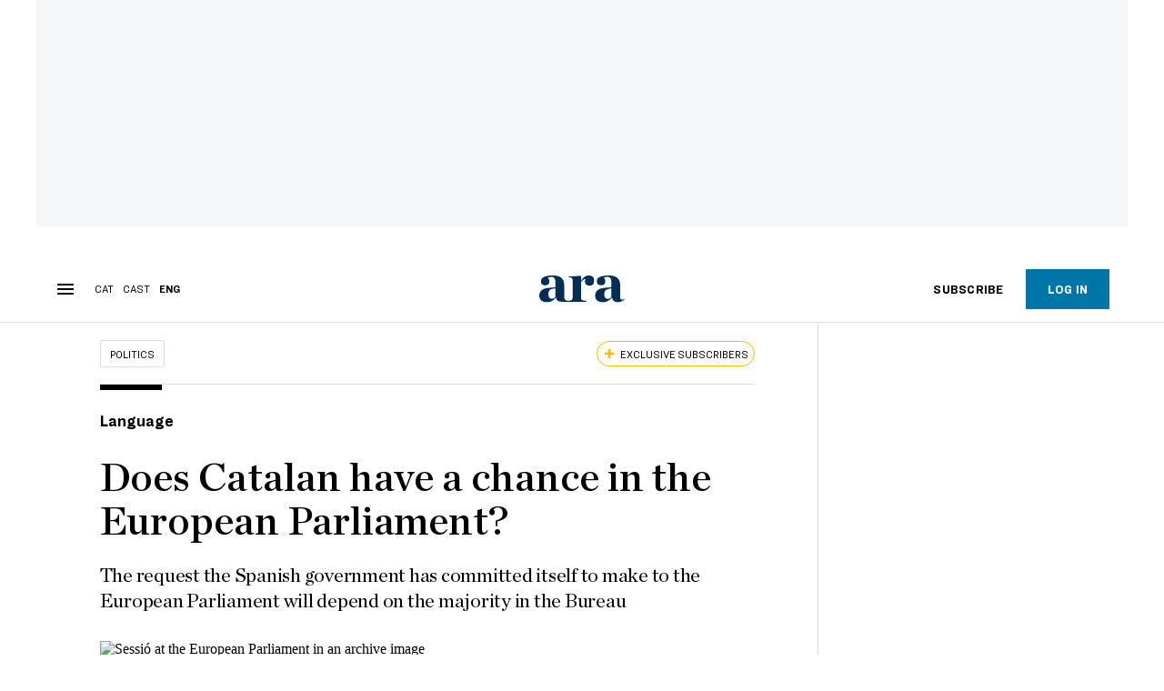

--- FILE ---
content_type: text/html; charset=UTF-8
request_url: https://en.ara.cat/politics/catalan-european-parliament-speak-official-eu-chance_1_4455231.html
body_size: 37998
content:

<!doctype html>
<html lang="en">
<head>
    <!-- bbnx generated at 2026-01-21T15:00:20+01:00 -->
            <title>Does Catalan have a chance in the European Parliament?</title>
    
    <meta name="description" content="The request the Spanish government has committed itself to make to the European Parliament will depend on the majority in the Bureau">
            <link rel="canonical" href="https://en.ara.cat/politics/catalan-european-parliament-speak-official-eu-chance_1_4455231.html">                    
    <link rel="manifest" href="/api/front/manifest.json">    <meta property="article:modified_time" content="2022-08-05T23:35:45+02:00">    <meta property="article:published_time" content="2022-08-05T23:35:45+02:00">    <meta property="article:section" content="Politics">    <meta property="article:tag" content="language">    <meta property="article:tag" content="catalan">    <meta property="article:tag" content="European Parliament">    <meta property="article:tag" content="round table">    <meta name="author" content="Mireia Esteve">    <meta http-equiv="Content-Type" content="text/html; charset=UTF-8">    <meta name="facebook-domain-verification" content="gvmk895i7o3kgtrgdh18dgu8gxdjay">    <meta name="generator" content="BBT bCube NX">    <meta name="keywords" content="catalan, european, parliament, speak, official, EU, chance">    <meta property="mrf:canonical" content="https://en.ara.cat/politics/catalan-european-parliament-speak-official-eu-chance_1_4455231.html">    <meta property="mrf:sections" content="Politics">    <meta property="mrf:tags" content="contentType:article;contentAcces:exclusive">    <meta property="og:description" content="The request the Spanish government has committed itself to make to the European Parliament will depend on the majority in the Bureau">    <meta property="og:image" content="https://static1.ara.cat/clip/48ebe905-90a1-4729-8111-d01bf78d9cf9_facebook-aspect-ratio_default_0.jpg">    <meta property="og:image:height" content="628">    <meta property="og:image:width" content="1200">    <meta property="og:site_name" content="Ara in English">    <meta name="og:title" content="Does Catalan have a chance in the European Parliament?">    <meta property="og:type" content="article">    <meta property="og:url" content="https://en.ara.cat/politics/catalan-european-parliament-speak-official-eu-chance_1_4455231.html">    <meta name="publisher" content="Ara in English">    <meta name="robots" content="index,follow,max-image-preview:large">    <meta name="twitter:card" content="summary_large_image">    <meta name="twitter:description" content="The request the Spanish government has committed itself to make to the European Parliament will depend on the majority in the Bureau">    <meta name="twitter:image" content="https://static1.ara.cat/clip/48ebe905-90a1-4729-8111-d01bf78d9cf9_twitter-en-watermarked-aspect-ratio_default_0.jpg">    <meta name="twitter:title" content="Does Catalan have a chance in the European Parliament?">    <link href="https://en.ara.cat/politics/catalan-european-parliament-speak-official-eu-chance_1_4455231.amp.html" rel="amphtml">    <link href="https://en.ara.cat/politics/catalan-european-parliament-speak-official-eu-chance_1_4455231.html" rel="alternate" hreflang="en">    <link href="https://www.ara.cat/politica/proces/catala-possibilitats-parlament-europeu_1_4454433.html" rel="alternate" hreflang="x-default">    <link href="https://www.ara.cat/politica/proces/catala-possibilitats-parlament-europeu_1_4454433.html" rel="alternate" hreflang="ca">    <link href="https://es.ara.cat/politica/catalan-posibilidades-parlamento-europeo_1_4455208.html" rel="alternate" hreflang="es">    <link rel="shortcut icon" href="https://static1.ara.cat/ara/public/file/2025/1222/08/favicon-2.ico" type="image/x-icon">    <link rel="shortcut icon" href="https://static1.ara.cat/ara/public/file/2025/1222/08/icon-5.png">    <link rel="apple-touch-icon" href="https://static1.ara.cat/ara/public/file/2025/1222/08/icon-6.png">                <meta name="generator" content="BBT bCube NX">
        <meta charset="UTF-8">
            <meta name="viewport" content="width=device-width, initial-scale=1">
        <meta http-equiv="X-UA-Compatible" content="ie=edge">
        <link rel="preload" href="/fonts/RingsideNarrow-Book.h-0e05984ddbe5643c7b447af83abcba73.woff2" as="font" type="font/woff2" crossorigin>
<link rel="preload" href="/fonts/RingsideNarrow-Bold.h-ad65441b64738f3ad6172d40daf4e6df.woff2" as="font" type="font/woff2" crossorigin>
<link rel="preload" href="/fonts/RingsideNarrow-Ultra.h-0173b7ada8aec22660c0de145c333a66.woff2" as="font" type="font/woff2" crossorigin>
<link rel="preload" href="/fonts/ChronicleTextG1-Roman-Pro.h-7b27c5929e7e09b36855449e9b3f8392.woff2" as="font" type="font/woff2" crossorigin>
<link rel="preload" href="/fonts/ChronicleTextG1-Italic-Pro.h-2fc91ed2d147dabe63f1bd89cb550b67.woff2" as="font" type="font/woff2" crossorigin>
<link rel="preload" href="/fonts/ChronicleTextG1-Semibd-Pro.h-fa26b5c8fa9cd7d742d314958788dea0.woff2" as="font" type="font/woff2" crossorigin>
<link rel="preload" href="/fonts/ChronicleTextG1-Bold-Pro.h-b782181c7fdb61196e1ee89b7246c730.woff2" as="font" type="font/woff2" crossorigin>
<link rel="preload" href="/fonts/ChronicleDeck-Roman.h-28764f86a4010c73c792699590bfe408.woff2" as="font" type="font/woff2" crossorigin>
<link rel="preload" href="/fonts/ChronicleDeck-Semibold.h-b0dd5b3a7be10bad96629a82ebb08820.woff2" as="font" type="font/woff2" crossorigin>
<link rel="preload" href="/fonts/ChronicleDeckCond-Semibold.h-0ddfd0d00660dc787823665f180c8697.woff2" as="font" type="font/woff2" crossorigin>

        <script type="application/ld+json">{"@context":"https:\/\/schema.org","@type":"NewsArticle","headline":"Does Catalan have a chance in the European Parliament?","url":"https:\/\/en.ara.cat\/politics\/catalan-european-parliament-speak-official-eu-chance_1_4455231.html","image":[{"@type":"ImageObject","url":"https:\/\/static1.ara.cat\/clip\/48ebe905-90a1-4729-8111-d01bf78d9cf9_16-9-aspect-ratio_default_0.jpg","name":"European Parliament in an archive image.","author":{"@type":"Person","name":"Europa Press"},"width":"1600","height":"900"}],"datePublished":"2022-08-05T21:35:45+00:00","dateModified":"2022-08-05T21:35:45+00:00","publisher":{"@type":"Organization","name":"Ara in English","url":"https:\/\/en.ara.cat","logo":{"@type":"ImageObject","url":"https:\/\/en.ara.cat\/logos\/ara.svg","name":"Ara in English"},"sameAs":["https:\/\/www.twitter.com\/arainenglish","https:\/\/www.facebook.com\/diariARA","https:\/\/www.instagram.com\/diariara\/","https:\/\/t.me\/diariara","https:\/\/www.youtube.com\/c\/aracat","https:\/\/www.linkedin.com\/company\/diari-ara\/"]},"author":[{"@type":"Person","name":"Mireia Esteve","url":"https:\/\/en.ara.cat\/firmes\/mireia-esteve\/","@id":"https:\/\/en.ara.cat\/firmes\/mireia-esteve\/","image":"https:\/\/static1.ara.cat\/ara\/public\/file\/2023\/0622\/11\/mireia-esteve-c420a7a.png"}],"mainEntityOfPage":"https:\/\/en.ara.cat\/politics\/catalan-european-parliament-speak-official-eu-chance_1_4455231.html","isPartOf":{"@type":["CreativeWork","Product"],"name":"ara.cat"},"isAccessibleForFree":false,"articleSection":["Politics"],"articleBody":"Exactly sixteen years have passed since the last and only time that the European Parliament discussed whether Catalan could be spoken in the European Parliament. The debate ended with the Bureau slamming the door on the request made by the Spanish government presided by José Luis Rodríguez Zapatero. Since then, the European Parliament has not discussed the issue again despite pressure from Catalan MEPs. The trend, however, could change this autumn, following Pedro Sánchez's governmentps commitment to ask the European institution to allow Catalan to be spoken in the plenary. It is one of the pacts reached by the Generalitat and the Spanish government this month of July in the latest meeting of the negotiating table. \"The Spanish government will ask the presidency of the European Parliament to consider Catalan a language to be used in the plenary and for the purposes of exercising the right to petition the institution,\" the two executives wrote in the agreement to give Catalan a boost. Now, does this petition have a chance of succeeding?  It will depend, mainly, on the position adopted by the members of the Bureau of the European Parliament. At this point there is a conservative majority: of the fourteen vice-presidents, seven are representatives of the right-wing bloc (with three representatives of the European People's Party; three Renew Europe, and one European Conservatives and Reformists), to which the president of the European Parliament, the EPP's Roberta Metsola; while the other seven are part of the progressive bloc (with five representatives of the socialist group, one of the Greens and one of The Left). From the outset, it is difficult to believe that the Spanish government's request will be successful. But in the European chamber, the groups' voting discipline is fluid. It will depend, therefore, on the those in favor of the use of Catalan in the plenary's power of conviction. \"[The Spanish government] will work to obtain a sufficient majority to endorse this request before the end of the current year\", the agreement reads. The Greens have already made explicit their predisposition to vote in favour. \"When the request arrives, we will work so that the Bureau of the [European] Parliament adopts the decision as soon as possible,\" said the MEP and group vice president, Ernest Urtasun, in a tweet on Monday. In fact, his group issued a statement that same day defending that a language spoken by 10 million European citizens must also have its place in the European Parliament. Before the bureau deliberates, however, the Spanish government has to present its request, accompanied by a proposal that is \"technically and financially feasible\", as agreed by the two governments. The member state that requests it is the one who has to bear the cost of the translation, and the Spanish government has commited to finance the \"translations and whatever is necessary\", according to Generalitat sources. The interpretation of the Catalan would be \"passive\", as established in a resolution approved by the Council of the European Union on June 13, 2005. This means interventions could be made in Catalan and translated for other MEPs into their language, but interventions made in other languages would not be translated into Catalan. The 2006 precedent This 2005 resolution is precisely the one that enabled a language that is not official in the European Union, but is official in a member state – such as Catalan, Basque or Galician – to be used in places such as the plenary session of the European Parliament. The request can be made by the government of a member state, but also by any MEP. After the Council approved it, the Spanish government asked the European Parliament that communications with citizens in Catalan be allowed, legal texts translated and MEPs allowed speak in Catalan in the plenary. The Bureau, then chaired by the Socialist Josep Borrell – a supporter of using Catalan in the plenary – only accepted the first request and did so after an initial rejection, which was rectified in a second meeting. The vote to allow Catalan to be spoken in the plenary was tight and what ended up tipping the balance was the campaign against it by the then vice-president and PP MEP Aleix Vidal-Quadras. Several witnesses consulted, including two of the Catalan MEPs who defended the petition those months, Raül Romeva (ICV) and Maria Badia (PSC), corroborate this. \"His arguments, with which it seems he managed to convince some colleagues, were based on the fact that accepting these requests would involve a technical problem and a high economic cost,\" explains Romeva in his book Som una nació europea (Rosa dels Vents), which also denies that this was the case, among other reasons, because many of the Spanish translators knew how to speak Catalan. Badia recalls that the People's Party member also took advantage of the recent incorporation into the EU of Eastern European countries, the use of whose languages had not yet been standardised, to defend that it was not logical that a language that was not official could be spoken in the plenary. He also used the fact that in the Spanish Congress and Senate do not allow Catalan to be spoken (in the latter only on rare occasions) to conclude that it did not make sense to use it in the European Parliament, despite the fact that none of the regulations governing the use of languages in the European Parliament makes it being used in state parliaments a condition. After the Bureau's rejectopm, Romeva and Badia, together with other Catalan MEPs such as Oriol Junqueras (ERC), Raimon Obiols (PSC) or Ramon Tremosa (CDC), continued to press for the debate to be reopened during Martin Schulz's term as head of the European Parliament, since he had shown his predisposition to support the petition. Schulz was a supporter of the Catalan language and, specifically, a fan of the work of Jaume Cabré. However, the issue was not brought up for discussion under his mandate either. In 2018, the EPP's Antonio Tajani was open to deal with the case of the Catalan language if the Spanish government asked for it again. But the executive already presided over by Pedro Sánchez refused because of \"the high cost it would entail\". Now it seems that he has changed his mind. The limited use of co-official languages in the Spanish chambers In addition to the European Parliament, the PSOE has also been open to extending the use of Catalan in the Senate, where it is now limited to motions, but continues to oppose its use in Congress. Congress of Deputies The PSOE, together with the three right-wing parties, vetoed in June an initiative to reform the rules of Congress presented by Unidas Podemos and the Catalan, Basque and Galician sovereigntist parties. They defended that MPs should be able to speak in Catalan, Basque and Galician in all parliamentary sessions, as well as being able to present written documents in these languages. The argument the Socialists gave to reject this reform was that the three languages can already be spoken in the Senate, which is considered the chamber of territorial representation. This is not the first time sovereignist groups have tried to introduce co-official languages in the lower chamber; there are several precedents. Without going any further, in 2011 the PSOE and the PP refused to debate the initiative promoted by ERC, CiU, PNV and BNG, as well as ICV, which called for the same thing: Catalan, Basque and Galician being allowed in Congress. Last week's agreement at the negotiating table did not include this issue.  Senate The Generalitat and the Spanish government, on the other hand, did agree to extend the use of Catalan in the Senate through a reform of the regulations of the upper chamber –now it can only be used in motions or to register writings–. In fact, the Socialists had already endorsed the study of the reform proposal presented by JxCat in September, which aimed to put the use of the co-official languages on an equal footing with that of Spanish. The initiative, however, is blocked in the Senate because the Socialists have been extending the period to table amendments every week. The Generalitat does not specify whether they will take advantage of this reform to push forward the agreement reached at the dialogue table. \"The necessary mechanisms will be activated\", point out sources from the Catalan Department of the Presidency. On September 6 the latest extension to the deadline to present amendments to JxCat's proposal ends. JxCat's senators trust the PSOE will not push the deadline back again. Then, the report on the regulation commission would have to be constituted, where the text proposing to speak Catalan, Basque and Galician in all of the chambers' activities has to be debated and voted on. JxCat believes that it could be submitted to the plenary in October.","wordCount":1465,"description":"The request the Spanish government has committed itself to make to the European Parliament will depend on the majority in the Bureau","keywords":["catalan","european","parliament","speak","official","EU","chance"],"interactionStatistic":{"@type":"InteractionCounter","interactionType":{"@type":"Action","name":"Comment"},"userInteractionCount":0}}</script>
                    <link rel="alternate" title="Politics" href="/rss/category/section/1000017/" type="application/rss+xml" />
        <!-- appConfig global config -->
<script>
    window.appConfig = window.appConfig || {
        subscription: {
            url: 'https://subscripcions.ara.cat/',
            profileUrl: 'https://perfil.ara.cat',
            cardUrl: 'https://perfil.ara.cat/targeta',
            newsletterUrl: 'https://perfil.ara.cat'
        }
    };
</script>
                    

        <!-- Didomi CMP -->
    <script type="text/javascript">window.gdprAppliesGlobally=true;(function(){function a(e){if(!window.frames[e]){if(document.body&&document.body.firstChild){var t=document.body;var n=document.createElement("iframe");n.style.display="none";n.name=e;n.title=e;t.insertBefore(n,t.firstChild)}
        else{setTimeout(function(){a(e)},5)}}}function e(n,r,o,c,s){function e(e,t,n,a){if(typeof n!=="function"){return}if(!window[r]){window[r]=[]}var i=false;if(s){i=s(e,t,n)}if(!i){window[r].push({command:e,parameter:t,callback:n,version:a})}}e.stub=true;function t(a){if(!window[n]||window[n].stub!==true){return}if(!a.data){return}
            var i=typeof a.data==="string";var e;try{e=i?JSON.parse(a.data):a.data}catch(t){return}if(e[o]){var r=e[o];window[n](r.command,r.parameter,function(e,t){var n={};n[c]={returnValue:e,success:t,callId:r.callId};a.source.postMessage(i?JSON.stringify(n):n,"*")},r.version)}}
            if(typeof window[n]!=="function"){window[n]=e;if(window.addEventListener){window.addEventListener("message",t,false)}else{window.attachEvent("onmessage",t)}}}e("__tcfapi","__tcfapiBuffer","__tcfapiCall","__tcfapiReturn");a("__tcfapiLocator");(function(e){
            var t=document.createElement("script");t.id="spcloader";t.type="text/javascript";t.async=true;t.src="https://sdk.privacy-center.org/"+e+"/loader.js?target="+document.location.hostname;t.charset="utf-8";var n=document.getElementsByTagName("script")[0];n.parentNode.insertBefore(t,n)})("d20cb746-9cdd-461f-a57b-cd41f54fad65")})();</script>
    <!-- End Didomi CMP -->    <script>
        console.group(
            "%cNativeAppsDidomiSDK",
            "background-color: #e0005a ; color: #ffffff ; font-weight: bold ; padding: 4px ;"
        );
            console.log( "Enabled with value: 1");
        console.groupEnd();

        window.googletag = window.googletag || { cmd: [] };

            </script>
  
<script>
    window.adMap = {"networkCode":"21675759561","segmentation":{"pageType":"contenido","contentType":"article","sectionType":"section","section":"Politics","subsection":"","contentId":"4455231","topic":"","idioma":"en","site":"en","author":["Mireia Esteve"],"tags":["language","catalan","European Parliament","round table"]},"top":{"id":1000093,"slotType":"TOP","adUnitCode":"ara-en\/Top","visibleForSubscribers":true,"visibleForPremiumSubscribers":false},"content":[{"id":1000094,"slotType":"BANNER","adUnitCode":"ara-en\/Content1","visibleForSubscribers":true,"visibleForPremiumSubscribers":false},{"id":1000095,"slotType":"BANNER","adUnitCode":"ara-en\/Content2","visibleForSubscribers":false,"visibleForPremiumSubscribers":false},{"id":1000096,"slotType":"BANNER","adUnitCode":"ara-en\/Content3","visibleForSubscribers":true,"visibleForPremiumSubscribers":false},{"id":1000097,"slotType":"BANNER","adUnitCode":"ara-en\/Content4","visibleForSubscribers":false,"visibleForPremiumSubscribers":false},{"id":1000098,"slotType":"BANNER","adUnitCode":"ara-en\/Content5","visibleForSubscribers":false,"visibleForPremiumSubscribers":false}],"list":[{"id":1000099,"slotType":"BANNER","adUnitCode":"ara-en\/List1","visibleForSubscribers":true,"visibleForPremiumSubscribers":false},{"id":1000100,"slotType":"BANNER","adUnitCode":"ara-en\/List2","visibleForSubscribers":true,"visibleForPremiumSubscribers":false},{"id":1000101,"slotType":"BANNER","adUnitCode":"ara-en\/List3","visibleForSubscribers":true,"visibleForPremiumSubscribers":false}],"home":[{"id":1000102,"slotType":"BANNER_HOME","adUnitCode":"ara-en\/Home1","visibleForSubscribers":true,"visibleForPremiumSubscribers":false},{"id":1000103,"slotType":"BANNER_HOME","adUnitCode":"ara-en\/Home2","visibleForSubscribers":true,"visibleForPremiumSubscribers":false},{"id":1000104,"slotType":"BANNER_HOME","adUnitCode":"ara-en\/Home3","visibleForSubscribers":true,"visibleForPremiumSubscribers":false},{"id":1000105,"slotType":"BANNER_HOME","adUnitCode":"ara-en\/Home4","visibleForSubscribers":true,"visibleForPremiumSubscribers":false},{"id":1000106,"slotType":"BANNER_HOME","adUnitCode":"ara-en\/Home5","visibleForSubscribers":true,"visibleForPremiumSubscribers":false},{"id":1000145,"slotType":"BANNER_HOME","adUnitCode":"ara-en\/home6","visibleForSubscribers":false,"visibleForPremiumSubscribers":false},{"id":1000146,"slotType":"BANNER_HOME","adUnitCode":"ara-eng\/home7","visibleForSubscribers":false,"visibleForPremiumSubscribers":false},{"id":1000147,"slotType":"BANNER_HOME","adUnitCode":"ara-eng\/home8","visibleForSubscribers":false,"visibleForPremiumSubscribers":false}],"mateix":[{"id":1000107,"slotType":"RECTANGLE","adUnitCode":"ara-en\/Aramateix1","visibleForSubscribers":true,"visibleForPremiumSubscribers":false},{"id":1000108,"slotType":"RECTANGLE","adUnitCode":"ara-en\/Aramateix2","visibleForSubscribers":true,"visibleForPremiumSubscribers":false},{"id":1000109,"slotType":"RECTANGLE","adUnitCode":"ara-en\/Aramateix3","visibleForSubscribers":true,"visibleForPremiumSubscribers":false},{"id":1000149,"slotType":"RECTANGLE","adUnitCode":"ara-en\/aramateix4","visibleForSubscribers":false,"visibleForPremiumSubscribers":false},{"id":1000148,"slotType":"RECTANGLE","adUnitCode":"ara-en\/aramateix5","visibleForSubscribers":false,"visibleForPremiumSubscribers":false}],"ultimaHora":[],"ultimaHoraSticky":[],"comments":[{"id":1000110,"slotType":"RECTANGLE","adUnitCode":"ara-en\/Comments1","visibleForSubscribers":false,"visibleForPremiumSubscribers":false},{"id":1000111,"slotType":"RECTANGLE","adUnitCode":"ara-en\/Comments2","visibleForSubscribers":false,"visibleForPremiumSubscribers":false},{"id":1000112,"slotType":"RECTANGLE","adUnitCode":"ara-en\/Comments3","visibleForSubscribers":false,"visibleForPremiumSubscribers":false}],"contentAmp":[{"id":1000113,"slotType":"BANNER","adUnitCode":"ara-en\/ContentAmp1","visibleForSubscribers":true,"visibleForPremiumSubscribers":false},{"id":1000114,"slotType":"BANNER","adUnitCode":"ara-en\/ContentAmp2","visibleForSubscribers":false,"visibleForPremiumSubscribers":false},{"id":1000115,"slotType":"BANNER","adUnitCode":"ara-en\/ContentAmp3","visibleForSubscribers":true,"visibleForPremiumSubscribers":false},{"id":1000116,"slotType":"BANNER","adUnitCode":"ara-en\/ContentAmp4","visibleForSubscribers":false,"visibleForPremiumSubscribers":false},{"id":1000117,"slotType":"BANNER","adUnitCode":"ara-en\/ContentAmp5","visibleForSubscribers":false,"visibleForPremiumSubscribers":false}],"rightColumn":[],"bannerBottom":{"id":1000204,"slotType":"BANNER_BOTTOM","adUnitCode":"ara-en\/Bottom","visibleForSubscribers":false,"visibleForPremiumSubscribers":false},"rightColumnContent":[{"id":1000257,"slotType":"BANNER","adUnitCode":"ara-en\/ContentRight1","visibleForSubscribers":true,"visibleForPremiumSubscribers":false},{"id":1000256,"slotType":"BANNER","adUnitCode":"ara-en\/ContentRight2","visibleForSubscribers":true,"visibleForPremiumSubscribers":false},{"id":1000272,"slotType":"BANNER","adUnitCode":"ara-en\/ContentRight3","visibleForSubscribers":true,"visibleForPremiumSubscribers":false},{"id":1000273,"slotType":"BANNER","adUnitCode":"ara-en\/ContentRight4","visibleForSubscribers":true,"visibleForPremiumSubscribers":false},{"id":1000274,"slotType":"BANNER","adUnitCode":"ara-en\/ContentRight5","visibleForSubscribers":true,"visibleForPremiumSubscribers":false},{"id":1000275,"slotType":"BANNER","adUnitCode":"ara-en\/ContentRight6","visibleForSubscribers":true,"visibleForPremiumSubscribers":false},{"id":1000276,"slotType":"BANNER","adUnitCode":"ara-en\/ContentRight7","visibleForSubscribers":true,"visibleForPremiumSubscribers":false},{"id":1000277,"slotType":"BANNER","adUnitCode":"ara-en\/ContentRight8","visibleForSubscribers":true,"visibleForPremiumSubscribers":false}],"contentTop":{"id":1000254,"slotType":"TOP","adUnitCode":"ara-en\/ContentTop","visibleForSubscribers":true,"visibleForPremiumSubscribers":false},"sky":[{"id":1000258,"slotType":"BANNER","adUnitCode":"ara-en\/ContentSkyLeft","visibleForSubscribers":false,"visibleForPremiumSubscribers":false},{"id":1000259,"slotType":"BANNER","adUnitCode":"ara-en\/ContentSkyRight","visibleForSubscribers":false,"visibleForPremiumSubscribers":false}],"rightColumnList":[]} || [];
    window.adCategory = {"type":"section","name":"Politics","normalizedName":"politics","id":1000017,"url":"https:\/\/en.ara.cat\/politics\/","brandedContent":null,"menu":[],"mainColor":null,"lightColor":null,"mainImage":null,"lightImage":null} || [];
</script>
            
    <script>
window.paywall = {
    messages: [{"type":"blocking","id":1002007,"title":"With your rate you can only access from your mobile phone.","subtitle":"Improve your rate to read the newspaper also from your computer","promoTag":"","price":"9,99 \u20ac\/month","priceCrossed":"12 \u20ac\/month","textAdvantage":"Cancel online whenever you want","ctaText":"Upgrade your subscription","ctaUrl":"https:\/\/subscripcions.ara.cat\/en\/promocions\/upgrade","cardsImages":true,"textLinkRates":"Discover all our rates","urlLinkRates":"https:\/\/subscripcions.ara.cat\/en\/","image":null,"paymentText":"Pay by card or direct debit","css":".ab-icon { position: absolute; top: 24px; left: 16px; width: 36px; height: 36px; }","color":null,"remainingDaysText":null},{"type":"regiwall","id":1002008,"title":"Welcome to ARA!","subtitle":"Create a free account and enjoy 2 weeks of free unlimited access to all our exclusive content. No commitment or fine print","promoTag":"","price":"","priceCrossed":"","textAdvantage":"We look forward to seeing you!","ctaText":"Create a free account","ctaUrl":"\/usuari\/register","cardsImages":false,"textLinkRates":"Already have a subscription? Access","urlLinkRates":"\/usuari\/login","image":null,"paymentText":"","css":".ab-icon { position: absolute; top: 24px; left: 16px; width: 36px; height: 36px; }","color":null,"remainingDaysText":null},{"type":"column-offer","promoCopy":"","counter":"","id":1002009,"title":"There was a problem paying for your subscription","subtitle":"We don't want you to miss out on all the content we have in store for you. To continue enjoying our exclusive content, update your bank details as soon as possible","promoTag":"","price":"","priceCrossed":"","textAdvantage":"","ctaText":"Fix the problem","ctaUrl":"https:\/\/subscripcions.ara.cat\/en\/portada\/pagament-pendent","cardsImages":true,"textLinkRates":"Discover all our rates","urlLinkRates":"https:\/\/subscripcions.ara.cat\/en\/portada\/tarifes","image":null,"paymentText":"Pay by card or direct debit","css":".ab-icon { position: absolute; top: 24px; left: 16px; width: 36px; height: 36px; }","color":null,"remainingDaysText":null},{"type":"blocking","id":1002010,"title":"You are trying to access exclusive content","subtitle":"Only ARA subscribers have access to this premium information. If you like what we do, subscribe today","promoTag":"Welcome offer","price":"4,99 \u20ac\/mes","priceCrossed":"9,99 \u20ac\/mes","textAdvantage":"Cancel online whenever you want","ctaText":"Subscribe","ctaUrl":"https:\/\/subscripcions.ara.cat\/en\/promocions\/digital-mensual\/dades","cardsImages":true,"textLinkRates":"Discover all our rates","urlLinkRates":"https:\/\/subscripcions.ara.cat\/en\/portada\/tarife","image":null,"paymentText":"Pay by card or direct debit","css":".ab-icon { position: absolute; top: 24px; left: 16px; width: 36px; height: 36px; }","color":null,"remainingDaysText":null},{"type":"column-trial","promoCopy":"If you are already clear that you want to subscribe, you can take advantage of this offer right now:","id":1002011,"title":"You are enjoying exclusive subscriber content","subtitle":"We're excited that you're taking your free trial, but remember that subscribing will give you full access to all of our exclusive content","promoTag":"Limited offer","price":"3x9,99 \u20ac\/mes","priceCrossed":"29,99 \u20ac\/mes","textAdvantage":"Cancel online whenever you want","ctaText":"Subscribe","ctaUrl":"https:\/\/subscripcions.ara.cat\/en\/promocions\/digital-mensual\/dades","cardsImages":true,"textLinkRates":"Discover all our rates","urlLinkRates":"https:\/\/subscripcions.ara.cat\/en\/portada\/tarifes","image":null,"paymentText":"Pay by card or direct debit","css":".ab-icon { position: absolute; top: 24px; left: 16px; width: 36px; height: 36px; }","color":null,"remainingDaysText":null},{"type":"blocking","id":1002012,"title":"Ready to take your reading experience to the next level?","subtitle":"Upgrade your subscription and access all content.","promoTag":"-40% dto.","price":"4,99 \u20ac\/mes","priceCrossed":"9,99 \u20ac\/mes","textAdvantage":"Instant access","ctaText":"Upgrade your subscription","ctaUrl":"https:\/\/subscripcions.ara.cat\/en\/promocions\/upgrade","cardsImages":true,"textLinkRates":"Discover all our rates","urlLinkRates":"https:\/\/subscripcions.ara.cat\/en\/portada\/tarifes","image":null,"paymentText":"Pay by card or direct debit","css":".ab-icon { position: absolute; top: 24px; left: 16px; width: 36px; height: 36px; }","color":null,"remainingDaysText":null},{"type":"blocking","id":1002013,"title":"You are trying to access exclusive content","subtitle":"Only ARA subscribers have access to this premium information. If you like what we do, subscribe today","promoTag":"Welcome offer","price":"4,99 \u20ac\/mes","priceCrossed":"9,99 \u20ac\/mes","textAdvantage":"Cancel online whenever you want","ctaText":"Subscribe","ctaUrl":"https:\/\/subscripcions.ara.cat\/en\/promocions\/digital-mensual\/dades","cardsImages":true,"textLinkRates":"Discover all our rates","urlLinkRates":"https:\/\/subscripcions.ara.cat\/en\/portada\/tarife","image":null,"paymentText":"Pay by card or direct debit","css":".ab-icon { position: absolute; top: 24px; left: 16px; width: 36px; height: 36px; }","color":null,"remainingDaysText":null}],
};
</script>



            <style>:root {
                }
</style>
            <link href="/app-layout.h-61ee3230b62a1a663f82.css" rel="stylesheet">
<!-- Google Data Layer -->
<script>
window.dataLayer = window.dataLayer || [];
window.datalayerObject = {"site":"en","uri":"https:\/\/en.ara.cat\/politics\/catalan-european-parliament-speak-official-eu-chance_1_4455231.html","pageType":"content","categoryType":"section","language":"en","content":{"id":4455231,"type":"article","version":1,"originalSite":"en","template":"q100","numCharacters":"9246","readingTime":300,"pubDateTime":1659735345,"staffId":500436,"isInHome":false,"isBranded":false,"isEvergreen":false,"byline":"","authors":[{"id":1029804,"name":"Mireia Esteve"}],"paywall":{"acces":"exclusive"},"taxonomy":{"primary":{"id":1000017,"name":"Politics","type":"section","parent":{"id":10,"name":"Ara in English","type":"site","parent":null}},"secondary":[]},"tags":[{"id":1000124,"name":"language"},{"id":1000123,"name":"catalan"},{"id":1031721,"name":"European Parliament"},{"id":1030805,"name":"round table"}],"topic":null,"story":null}};
</script>
<!-- End Google Data Layer -->
    <!-- Google Tag Manager -->
<script>(function(w,d,s,l,i){w[l]=w[l]||[];w[l].push({'gtm.start':
new Date().getTime(),event:'gtm.js'});var f=d.getElementsByTagName(s)[0],
j=d.createElement(s),dl=l!='dataLayer'?'&l='+l:'';j.async=true;j.src=
'https://www.googletagmanager.com/gtm.js?id='+i+dl;f.parentNode.insertBefore(j,f);
})(window,document,'script','dataLayer','GTM-M63PMSS');</script>
<!-- End Google Tag Manager -->

<script async src="https://ssm.codes/smart-tag/enaracat.js"></script>

<!-- Start VWO Async SmartCode -->
<link rel="preconnect" href="https://dev.visualwebsiteoptimizer.com" />
<script type='text/javascript' id='vwoCode'>
window._vwo_code ||
(function () {
var w=window,
d=document;
var account_id=682904,
version=2.2,
settings_tolerance=2000,
hide_element='',
hide_element_style = 'opacity:0 !important;filter:alpha(opacity=0) !important;background:none !important';
/* DO NOT EDIT BELOW THIS LINE */
if(f=!1,v=d.querySelector('#vwoCode'),cc={},-1<d.URL.indexOf('__vwo_disable__')||w._vwo_code)return;try{var e=JSON.parse(localStorage.getItem('_vwo_'+account_id+'_config'));cc=e&&'object'==typeof e?e:{}}catch(e){}function r(t){try{return decodeURIComponent(t)}catch(e){return t}}var s=function(){var e={combination:[],combinationChoose:[],split:[],exclude:[],uuid:null,consent:null,optOut:null},t=d.cookie||'';if(!t)return e;for(var n,i,o=/(?:^|;\s*)(?:(_vis_opt_exp_(\d+)_combi=([^;]*))|(_vis_opt_exp_(\d+)_combi_choose=([^;]*))|(_vis_opt_exp_(\d+)_split=([^:;]*))|(_vis_opt_exp_(\d+)_exclude=[^;]*)|(_vis_opt_out=([^;]*))|(_vwo_global_opt_out=[^;]*)|(_vwo_uuid=([^;]*))|(_vwo_consent=([^;]*)))/g;null!==(n=o.exec(t));)try{n[1]?e.combination.push({id:n[2],value:r(n[3])}):n[4]?e.combinationChoose.push({id:n[5],value:r(n[6])}):n[7]?e.split.push({id:n[8],value:r(n[9])}):n[10]?e.exclude.push({id:n[11]}):n[12]?e.optOut=r(n[13]):n[14]?e.optOut=!0:n[15]?e.uuid=r(n[16]):n[17]&&(i=r(n[18]),e.consent=i&&3<=i.length?i.substring(0,3):null)}catch(e){}return e}();function i(){var e=function(){if(w.VWO&&Array.isArray(w.VWO))for(var e=0;e<w.VWO.length;e++){var t=w.VWO[e];if(Array.isArray(t)&&('setVisitorId'===t[0]||'setSessionId'===t[0]))return!0}return!1}(),t='a='+account_id+'&u='+encodeURIComponent(w._vis_opt_url||d.URL)+'&vn='+version+'&ph=1'+('undefined'!=typeof platform?'&p='+platform:'')+'&st='+w.performance.now();e||((n=function(){var e,t=[],n={},i=w.VWO&&w.VWO.appliedCampaigns||{};for(e in i){var o=i[e]&&i[e].v;o&&(t.push(e+'-'+o+'-1'),n[e]=!0)}if(s&&s.combination)for(var r=0;r<s.combination.length;r++){var a=s.combination[r];n[a.id]||t.push(a.id+'-'+a.value)}return t.join('|')}())&&(t+='&c='+n),(n=function(){var e=[],t={};if(s&&s.combinationChoose)for(var n=0;n<s.combinationChoose.length;n++){var i=s.combinationChoose[n];e.push(i.id+'-'+i.value),t[i.id]=!0}if(s&&s.split)for(var o=0;o<s.split.length;o++)t[(i=s.split[o]).id]||e.push(i.id+'-'+i.value);return e.join('|')}())&&(t+='&cc='+n),(n=function(){var e={},t=[];if(w.VWO&&Array.isArray(w.VWO))for(var n=0;n<w.VWO.length;n++){var i=w.VWO[n];if(Array.isArray(i)&&'setVariation'===i[0]&&i[1]&&Array.isArray(i[1]))for(var o=0;o<i[1].length;o++){var r,a=i[1][o];a&&'object'==typeof a&&(r=a.e,a=a.v,r&&a&&(e[r]=a))}}for(r in e)t.push(r+'-'+e[r]);return t.join('|')}())&&(t+='&sv='+n)),s&&s.optOut&&(t+='&o='+s.optOut);var n=function(){var e=[],t={};if(s&&s.exclude)for(var n=0;n<s.exclude.length;n++){var i=s.exclude[n];t[i.id]||(e.push(i.id),t[i.id]=!0)}return e.join('|')}();return n&&(t+='&e='+n),s&&s.uuid&&(t+='&id='+s.uuid),s&&s.consent&&(t+='&consent='+s.consent),w.name&&-1<w.name.indexOf('_vis_preview')&&(t+='&pM=true'),w.VWO&&w.VWO.ed&&(t+='&ed='+w.VWO.ed),t}code={nonce:v&&v.nonce,library_tolerance:function(){return'undefined'!=typeof library_tolerance?library_tolerance:void 0},settings_tolerance:function(){return cc.sT||settings_tolerance},hide_element_style:function(){return'{'+(cc.hES||hide_element_style)+'}'},hide_element:function(){return performance.getEntriesByName('first-contentful-paint')[0]?'':'string'==typeof cc.hE?cc.hE:hide_element},getVersion:function(){return version},finish:function(e){var t;f||(f=!0,(t=d.getElementById('_vis_opt_path_hides'))&&t.parentNode.removeChild(t),e&&((new Image).src='https://dev.visualwebsiteoptimizer.com/ee.gif?a='+account_id+e))},finished:function(){return f},addScript:function(e){var t=d.createElement('script');t.type='text/javascript',e.src?t.src=e.src:t.text=e.text,v&&t.setAttribute('nonce',v.nonce),d.getElementsByTagName('head')[0].appendChild(t)},load:function(e,t){t=t||{};var n=new XMLHttpRequest;n.open('GET',e,!0),n.withCredentials=!t.dSC,n.responseType=t.responseType||'text',n.onload=function(){if(t.onloadCb)return t.onloadCb(n,e);200===n.status?_vwo_code.addScript({text:n.responseText}):_vwo_code.finish('&e=loading_failure:'+e)},n.onerror=function(){if(t.onerrorCb)return t.onerrorCb(e);_vwo_code.finish('&e=loading_failure:'+e)},n.send()},init:function(){var e,t=this.settings_tolerance();w._vwo_settings_timer=setTimeout(function(){_vwo_code.finish()},t),'body'!==this.hide_element()?(n=d.createElement('style'),e=(t=this.hide_element())?t+this.hide_element_style():'',t=d.getElementsByTagName('head')[0],n.setAttribute('id','_vis_opt_path_hides'),v&&n.setAttribute('nonce',v.nonce),n.setAttribute('type','text/css'),n.styleSheet?n.styleSheet.cssText=e:n.appendChild(d.createTextNode(e)),t.appendChild(n)):(n=d.getElementsByTagName('head')[0],(e=d.createElement('div')).style.cssText='z-index: 2147483647 !important;position: fixed !important;left: 0 !important;top: 0 !important;width: 100% !important;height: 100% !important;background: white !important;',e.setAttribute('id','_vis_opt_path_hides'),e.classList.add('_vis_hide_layer'),n.parentNode.insertBefore(e,n.nextSibling));var n='https://dev.visualwebsiteoptimizer.com/j.php?'+i();-1!==w.location.search.indexOf('_vwo_xhr')?this.addScript({src:n}):this.load(n+'&x=true',{l:1})}};w._vwo_code=code;code.init();})();
</script>
<!-- End VWO Async SmartCode -->    <link rel="modulepreload" href="/vendor.h-61ee3230b62a1a663f82.js" as="script">
        <link rel="modulepreload" href="/app-layout.h-61ee3230b62a1a663f82.js" as="script">
</head>

<body class="web-mode  layout">

<!-- Google Tag Manager (noscript) -->
<noscript><iframe src="https://www.googletagmanager.com/ns.html?id=GTM-M63PMSS"
height="0" width="0" style="display:none;visibility:hidden"></iframe></noscript>
<!-- End Google Tag Manager (noscript) -->
<style>
#app {
    max-width: 100vw;
}
</style><div id="app" class="">
    <ara-dark-mode-init></ara-dark-mode-init>
    <page-variables
        :env="&quot;PRO&quot;"
        :site="{&quot;id&quot;:10,&quot;name&quot;:&quot;Ara in English&quot;,&quot;alias&quot;:&quot;en&quot;,&quot;url&quot;:&quot;https:\/\/en.ara.cat&quot;,&quot;staticUrl&quot;:null,&quot;scheme&quot;:&quot;https&quot;,&quot;mediaId&quot;:9}"
        :feature-flags="{&quot;CmsAuditLog.enabled&quot;:true,&quot;Feature.Paywall.Enabled&quot;:true,&quot;ManualContentIdInBoardsAndComposition.enabled&quot;:true,&quot;NativeAppsDidomiSDK&quot;:true,&quot;ShowLanguageToolFAB.Enabled&quot;:true}"
        :is-home="null"
        :running-in-showroom="false"
                    :site-card="{&quot;twitterAccount&quot;:&quot;arainenglish&quot;,&quot;blueskyAccount&quot;:&quot;&quot;,&quot;facebookAccount&quot;:&quot;diariARA&quot;,&quot;instagramAccount&quot;:&quot;diariara\/&quot;,&quot;telegramAccount&quot;:&quot;diariara&quot;,&quot;youtubeAccount&quot;:&quot;aracat&quot;,&quot;wikipediaAccount&quot;:&quot;&quot;,&quot;linkedinAccount&quot;:&quot;diari-ara\/&quot;,&quot;jWPlayerUrl&quot;:&quot;https:\/\/static1.ara.cat\/public\/jwplayer\/8.9.3\/jwplayer.js&quot;,&quot;webErrorUrl&quot;:&quot;https:\/\/diariara978751.typeform.com\/to\/bQHcT8SH&quot;,&quot;alias&quot;:&quot;en&quot;,&quot;name&quot;:&quot;Ara in English&quot;,&quot;url&quot;:&quot;https:\/\/en.ara.cat&quot;,&quot;description&quot;:null,&quot;language&quot;:null,&quot;logoUrl&quot;:null,&quot;sameAsUrls&quot;:null,&quot;foundingDate&quot;:null}"
                :translation-urls="[{&quot;language&quot;:&quot;ca&quot;,&quot;url&quot;:&quot;https:\/\/www.ara.cat\/politica\/proces\/catala-possibilitats-parlament-europeu_1_4454433.html&quot;},{&quot;language&quot;:&quot;es&quot;,&quot;url&quot;:&quot;https:\/\/es.ara.cat\/politica\/catalan-posibilidades-parlamento-europeo_1_4455208.html&quot;},{&quot;language&quot;:&quot;en&quot;,&quot;url&quot;:&quot;https:\/\/en.ara.cat\/politics\/catalan-european-parliament-speak-official-eu-chance_1_4455231.html&quot;}]"
        :preview="false"
    ></page-variables>
    <ara-modal-manager></ara-modal-manager>
                                        
                                                    <ara-paywall-manager :content-id="4455231"></ara-paywall-manager>
            
        
                                        <ara-advertising-position type="contentTop"></ara-advertising-position>
                                        
    <ara-aside
        custom-html-modals-register="&lt;style&gt;.tarifa-card{text-align:center;font-family:&quot;Ringside&quot;,sans-serif;background-color:#fff;padding:24px;border:1px solid #0076a8;border-radius:16px;margin-top:24px}.tarifa-card.noborder{border:none}.tarifa-card .preu-wrapper{margin:24px 0}.tarifa-card p.p1{font-weight:800;font-size:20px;line-height:100%;margin:0 0 12px 0}.tarifa-card p.p6,.tarifa-card a.p6{font-size:14px;line-height:15px}.tarifa-card p.subtitle{font-weight:400;font-size:18px;line-height:120%}.tarifa-card p.preu{font-size:30px;margin:4px 0}.tarifa-card .preu-antic{text-decoration:line-through;color:#888}.tarifa-card .light{color:#555}&lt;/style&gt;
&lt;div class=&quot;tarifa-card noborder&quot;&gt;
			&lt;a
				href=&quot;https://subscripcions.ara.cat/tarifes&quot;
				class=&quot;ara-button fullWidth&quot;
				&gt;&lt;span class=&quot;button-content&quot;&gt;See rates&lt;/span&gt;&lt;/a
			&gt;
		&lt;/div&gt;"
        custom-html-modals-subscriber="&lt;style&gt;.tarifa-card{text-align:center;font-family:&quot;Ringside&quot;,sans-serif;background-color:#fff;padding:24px;border:1px solid #0076a8;border-radius:16px;margin-top:24px}.tarifa-card.noborder{border:none}.tarifa-card .preu-wrapper{margin:24px 0}.tarifa-card p.p1{font-weight:800;font-size:20px;line-height:100%;margin:0 0 12px 0}.tarifa-card p.p6,.tarifa-card a.p6{font-size:14px;line-height:15px}.tarifa-card p.subtitle{font-weight:400;font-size:18px;line-height:120%}.tarifa-card p.preu{font-size:30px;margin:4px 0}.tarifa-card .preu-antic{text-decoration:line-through;color:#888}.tarifa-card .light{color:#555}&lt;/style&gt;
&lt;div class=&quot;tarifa-card noborder&quot;&gt;
			&lt;a
				href=&quot;https://subscripcions.ara.cat/tarifes&quot;
				class=&quot;ara-button fullWidth&quot;
				&gt;&lt;span class=&quot;button-content&quot;&gt;See rates&lt;/span&gt;&lt;/a
			&gt;
		&lt;/div&gt;">
    </ara-aside>
    <ara-public-profile-aside></ara-public-profile-aside>

        
                                        <div class="sky-wrapper">
                                            <div class="sky-wrapper--left">
                            <ara-advertising-position type="sky"></ara-advertising-position>
                        </div>
                                                                <div class="sky-wrapper--right">
                            <ara-advertising-position type="sky"></ara-advertising-position>
                        </div>
                                    </div>
                        
    <main class="ara-main article ">
        
                                    
                    
        
        <div class="ara-main--wrapper">
                                                


<div class="ara-header-container ">
    <ara-header inline-template>
        <header class="ara-header    "
                :class="{ sticky : this.sticky, open: this.openMenu, 'stickable': this.headerStickable, 'force-sticky': this.forceSticky }">

            <div class="ara-header-wrapper" style=" ">
                
                <div class="ara-menu-container" v-cloak>
                    <button class="ara-menu" @click="toggleMenu">
                        <span class="ara-icon tancar" v-if="this.openMenu">
                            <svg viewBox="0 0 14 14" version="1.1" xmlns="http://www.w3.org/2000/svg"><polygon points="14 1.41 12.59 0 7 5.59 1.41 0 0 1.41 5.59 7 0 12.59 1.41 14 7 8.41 12.59 14 14 12.59 8.41 7"></polygon></svg>

                        </span>
                        <span class="ara-icon burger" v-else>
                            <svg viewBox="0 0 18 12" version="1.1" xmlns="http://www.w3.org/2000/svg"><path d="M18,10 L18,12 L0,12 L0,10 L18,10 Z M18,5 L18,7 L0,7 L0,5 L18,5 Z M18,0 L18,2 L0,2 L0,0 L18,0 Z"></path></svg>

                        </span>
                    </button>
                </div>

                                                <div v-track:click="{category: 'header', action: 'click', label: 'logo'}"
                    class="ara-logo en" title="">
                    <a href="https://en.ara.cat" title="Ara in English">
                        <svg width="129px" height="41px" viewBox="0 0 129 41" version="1.1" xmlns="http://www.w3.org/2000/svg" xmlns:xlink="http://www.w3.org/1999/xlink">
    <title>Ara</title>
    <path d="M43.7,38.1 L43.7,39.6 L34.6,39.6 C28.8,39.6 25.8,37.6 25.5,33.5 L25,33.5 C21.3,37.9 17,40.1 12.3,40.1 C4.1,40.1 0,36.8 0,30 C0,25.9 1.9,22.9 5.6,20.9 C7.3,19.9 9.4,19.2 12,18.9 C14.6,18.6 17.2,18.3 19.9,18.1 C22.6,17.9 24.1,17.8 24.5,17.8 L24.5,10.2 C24.5,4.8 22.6,2.1 18.9,2.1 C16.5,2.1 14.5,2.6 12.8,3.6 C14.5,5 15.3,6.6 15.3,8.7 C15.3,12.8 13.1,14.8 8.7,14.8 C4.6,14.8 2.6,12.8 2.6,8.7 C2.5,2.9 8.6,0 20.8,0 C32,0 37.6,4.7 37.6,14.2 L37.6,32 C37.6,36.1 39.6,38.1 43.7,38.1 Z M24.4,19.3 C20,19.6 17.1,20.5 15.8,21.8 C14.5,23.1 13.8,25.4 13.8,28.4 C13.8,32.8 15.7,35 19.4,35 C21.4,35 23.1,34 24.5,32 L24.5,19.3 L24.4,19.3 Z M43.7,39.6 L71.1,39.6 L71.1,38.1 C65.7,38.1 63,36.9 63,34.5 L63,10.2 C65.4,6.8 67.6,5.1 69.6,5.1 C69.6,5.4 69.5,6 69.3,6.9 C69.1,7.7 69,8.3 69,8.7 C69,13.1 71.4,15.3 76.1,15.3 C80.5,15.3 82.7,12.8 82.7,7.7 C82.7,2.6 80.1,0 74.7,0 C69.6,0 65.7,2.9 63,8.6 L63,0.5 L44.2,1.5 L44.2,2.5 C48.3,2.5 50.3,3.9 50.3,6.6 L50.3,34 C50.3,36.7 48.1,38.1 43.7,38.1 L43.7,39.6 Z M96.6,40.1 C101.3,40.1 105.6,37.9 109.3,33.5 L109.8,33.5 C110.8,37.9 113.9,40.1 118.9,40.1 C121.6,40.1 124.8,38.9 128.6,36.5 L128.1,35.5 C124,37.2 122,36.2 122,32.5 L122,14.2 C122,4.7 116.4,0 105.2,0 C93,0 86.9,2.9 86.9,8.6 C86.9,12.7 89.1,14.7 93.5,14.7 C97.6,14.7 99.6,12.7 99.6,8.6 C99.6,6.6 98.9,4.9 97.6,3.5 C99,2.5 100.8,2 103.2,2 C106.9,2 108.8,4.7 108.8,10.1 L108.8,17.7 C108.5,17.7 107,17.8 104.5,18 C102,18.2 99.3,18.4 96.6,18.8 C93.9,19.2 91.7,19.8 90,20.8 C86.3,22.8 84.4,25.9 84.4,29.9 C84.4,36.8 88.4,40.1 96.6,40.1 Z M103.7,35.1 C100,35.1 98.1,32.9 98.1,28.5 C98.1,25.5 98.9,23.3 100.4,22.1 C101.9,20.9 104.7,20 108.8,19.3 L108.8,32 C107.4,34.1 105.7,35.1 103.7,35.1 Z"></path>
</svg>
                    </a>
                </div>

                <ara-login login-text="Log in"
                       register-text="Register"
                       subscribe-text="Subscribe"
                       site-url="https://en.ara.cat"
                       >
                </ara-login>
                <ara-lang-selector :ca="caUrl" :ca-home="'https://www.ara.cat/'"
                                   :en="enUrl" :en-home="'https://en.ara.cat/'"
                                   :es="esUrl" :es-home="'https://es.ara.cat/'"
                                   :de="deUrl" :de-home="''">
                </ara-lang-selector>
            </div>
            <transition name="burger-transition">
                <div class="ara-burger" v-if="this.openMenu">
                    <div class="menu-search">
    <ara-search-input v-model="searchText" @enter="search"></ara-search-input>
</div>
<div class="ara-burger-wrapper">
    <nav class="menu-index">
        <ul>
                                                            <li>
                    <a v-track:click="{category: 'menu-desktop', action: 'click', label: &quot;Front Page&quot;}"
                        href="https://en.ara.cat/" title="Front Page"
                                                >Front Page</a>
                </li>
                                                            <li>
                    <a v-track:click="{category: 'menu-desktop', action: 'click', label: &quot;Discover&quot;}"
                        href="/discover/" title="Discover"
                                                >Discover</a>
                </li>
                                </ul>
    </nav>
    <div class="menu-sections">
                                <nav class="menu-section">
                <span class="title">Sections</span>
                <ul>
                                                                                            <li>
                            <a v-track:click="{category: 'menu-desktop', action: 'click', label: &quot;Opinion&quot;}"
                                href="https://en.ara.cat/opinion/" title="Opinion"
                                                                >Opinion</a>
                        </li>
                                                                                            <li>
                            <a v-track:click="{category: 'menu-desktop', action: 'click', label: &quot;Politics&quot;}"
                                href="https://en.ara.cat/politics/" title="Politics"
                                                                >Politics</a>
                        </li>
                                                                                            <li>
                            <a v-track:click="{category: 'menu-desktop', action: 'click', label: &quot;International&quot;}"
                                href="https://en.ara.cat/international/" title="International"
                                                                >International</a>
                        </li>
                                                                                            <li>
                            <a v-track:click="{category: 'menu-desktop', action: 'click', label: &quot;Business&quot;}"
                                href="https://en.ara.cat/business/" title="Business"
                                                                >Business</a>
                        </li>
                                                                                            <li>
                            <a v-track:click="{category: 'menu-desktop', action: 'click', label: &quot;Society&quot;}"
                                href="https://en.ara.cat/society/" title="Society"
                                                                >Society</a>
                        </li>
                                                                                            <li>
                            <a v-track:click="{category: 'menu-desktop', action: 'click', label: &quot;Science and Technology&quot;}"
                                href="https://en.ara.cat/science-technology/" title="Science and Technology"
                                                                >Science and Technology</a>
                        </li>
                                                                                            <li>
                            <a v-track:click="{category: 'menu-desktop', action: 'click', label: &quot;Culture&quot;}"
                                href="https://en.ara.cat/culture/" title="Culture"
                                                                >Culture</a>
                        </li>
                                                                                            <li>
                            <a v-track:click="{category: 'menu-desktop', action: 'click', label: &quot;Media&quot;}"
                                href="https://en.ara.cat/media/" title="Media"
                                                                >Media</a>
                        </li>
                                                                                            <li>
                            <a v-track:click="{category: 'menu-desktop', action: 'click', label: &quot;Lifestyle&quot;}"
                                href="https://en.ara.cat/lifestyle/" title="Lifestyle"
                                                                >Lifestyle</a>
                        </li>
                                                                                            <li>
                            <a v-track:click="{category: 'menu-desktop', action: 'click', label: &quot;People&quot;}"
                                href="https://en.ara.cat/people/" title="People"
                                                                >People</a>
                        </li>
                                                                                            <li>
                            <a v-track:click="{category: 'menu-desktop', action: 'click', label: &quot;Sports&quot;}"
                                href="https://en.ara.cat/sports/" title="Sports"
                                                                >Sports</a>
                        </li>
                                                                                            <li>
                            <a v-track:click="{category: 'menu-desktop', action: 'click', label: &quot;Weather&quot;}"
                                href="https://en.ara.cat/weather/" title="Weather"
                                                                >Weather</a>
                        </li>
                                    </ul>
            </nav>
                                <nav class="menu-section">
                <span class="title">Reader Voices</span>
                <ul>
                                                                                            <li>
                            <a v-track:click="{category: 'menu-desktop', action: 'click', label: &quot;Investigations team&quot;}"
                                href="https://www.ara.cat/investigacio.html" title="Investigations team"
                                                                >Investigations team</a>
                        </li>
                                    </ul>
            </nav>
            </div>
    <div class="menu-footer">
        <div class="menu-editions">
            <span class="title">Edition</span>
                        <ara-menu-locations :locations="[{&quot;link&quot;:{&quot;text&quot;:&quot;Catalunya&quot;,&quot;title&quot;:&quot;Catalunya&quot;,&quot;href&quot;:&quot;https:\/\/www.ara.cat\/&quot;,&quot;target&quot;:null,&quot;rel&quot;:null},&quot;children&quot;:[]},{&quot;link&quot;:{&quot;text&quot;:&quot;Balears&quot;,&quot;title&quot;:&quot;Balears&quot;,&quot;href&quot;:&quot;https:\/\/www.arabalears.cat\/&quot;,&quot;target&quot;:null,&quot;rel&quot;:null},&quot;children&quot;:[]},{&quot;link&quot;:{&quot;text&quot;:&quot;Pa\u00eds Valenci\u00e0&quot;,&quot;title&quot;:&quot;Pa\u00eds Valenci\u00e0&quot;,&quot;href&quot;:&quot;https:\/\/www.ara.cat\/paisvalencia\/&quot;,&quot;target&quot;:null,&quot;rel&quot;:null},&quot;children&quot;:[]},{&quot;link&quot;:{&quot;text&quot;:&quot;Andorra&quot;,&quot;title&quot;:&quot;Andorra&quot;,&quot;href&quot;:&quot;https:\/\/www.ara.ad\/&quot;,&quot;target&quot;:null,&quot;rel&quot;:null},&quot;children&quot;:[]},{&quot;link&quot;:{&quot;text&quot;:&quot;Comarques Gironines&quot;,&quot;title&quot;:&quot;Comarques Gironines&quot;,&quot;href&quot;:&quot;https:\/\/www.ara.cat\/comarquesgironines\/&quot;,&quot;target&quot;:null,&quot;rel&quot;:null},&quot;children&quot;:[]},{&quot;link&quot;:{&quot;text&quot;:&quot;Camp de Tarragona&quot;,&quot;title&quot;:&quot;Camp de Tarragona&quot;,&quot;href&quot;:&quot;https:\/\/www.ara.cat\/campdetarragona\/&quot;,&quot;target&quot;:null,&quot;rel&quot;:null},&quot;children&quot;:[]},{&quot;link&quot;:{&quot;text&quot;:&quot;Terres de Lleida&quot;,&quot;title&quot;:&quot;Terres de Lleida&quot;,&quot;href&quot;:&quot;https:\/\/www.ara.cat\/terresdelleida\/&quot;,&quot;target&quot;:null,&quot;rel&quot;:null},&quot;children&quot;:[]},{&quot;link&quot;:{&quot;text&quot;:&quot;Pirineus&quot;,&quot;title&quot;:&quot;Pirineus&quot;,&quot;href&quot;:&quot;https:\/\/www.ara.cat\/pirineus\/&quot;,&quot;target&quot;:null,&quot;rel&quot;:null},&quot;children&quot;:[]}]"></ara-menu-locations>
        </div>
                    <div class="menu-language">
                <span class="title">Language</span>
                <ul class="languages">
                                        <li :class="{ active: lang === 'ca' }">
                        <a href="https://www.ara.cat/"
                           v-track:click="{category: 'menu-desktop', action: 'click', label: 'cat'}"
                           class="lang" title="cat">Cat</a>
                    </li>
                                                            <li :class="{ active: lang === 'es' }">
                        <a href="https://es.ara.cat/"
                           v-track:click="{category: 'menu-desktop', action: 'click', label: 'cast'}"
                           class="lang" title="cast">Cast</a>
                    </li>
                                                            <li :class="{ active: lang === 'en' }">
                        <a href="https://en.ara.cat/"
                           v-track:click="{category: 'menu-desktop', action: 'click', label: 'eng'}"
                           class="lang" title="eng">Eng</a>
                    </li>
                                                        </ul>
            </div>
            </div>
</div>
                </div>
            </transition>
            <transition name="burger-transition">
                                <ara-burger-mobile v-if="menuMobile" :offset-top="offsetTop" :menu="{&quot;mainMenu&quot;:[{&quot;link&quot;:{&quot;text&quot;:&quot;Front Page&quot;,&quot;title&quot;:&quot;Front Page&quot;,&quot;href&quot;:&quot;https:\/\/en.ara.cat\/&quot;,&quot;target&quot;:null,&quot;rel&quot;:null},&quot;children&quot;:[]},{&quot;link&quot;:{&quot;text&quot;:&quot;Discover&quot;,&quot;title&quot;:&quot;Discover&quot;,&quot;href&quot;:&quot;\/discover\/&quot;,&quot;target&quot;:null,&quot;rel&quot;:null},&quot;children&quot;:[]}],&quot;secondaryMenu&quot;:[{&quot;link&quot;:{&quot;text&quot;:&quot;Sections&quot;,&quot;title&quot;:&quot;Sections&quot;,&quot;href&quot;:&quot;&quot;,&quot;target&quot;:null,&quot;rel&quot;:null},&quot;children&quot;:[{&quot;link&quot;:{&quot;text&quot;:&quot;Opinion&quot;,&quot;title&quot;:&quot;Opinion&quot;,&quot;href&quot;:&quot;https:\/\/en.ara.cat\/opinion\/&quot;,&quot;target&quot;:null,&quot;rel&quot;:null},&quot;children&quot;:[]},{&quot;link&quot;:{&quot;text&quot;:&quot;Politics&quot;,&quot;title&quot;:&quot;Politics&quot;,&quot;href&quot;:&quot;https:\/\/en.ara.cat\/politics\/&quot;,&quot;target&quot;:null,&quot;rel&quot;:null},&quot;children&quot;:[]},{&quot;link&quot;:{&quot;text&quot;:&quot;International&quot;,&quot;title&quot;:&quot;International&quot;,&quot;href&quot;:&quot;https:\/\/en.ara.cat\/international\/&quot;,&quot;target&quot;:null,&quot;rel&quot;:null},&quot;children&quot;:[]},{&quot;link&quot;:{&quot;text&quot;:&quot;Business&quot;,&quot;title&quot;:&quot;Business&quot;,&quot;href&quot;:&quot;https:\/\/en.ara.cat\/business\/&quot;,&quot;target&quot;:null,&quot;rel&quot;:null},&quot;children&quot;:[]},{&quot;link&quot;:{&quot;text&quot;:&quot;Society&quot;,&quot;title&quot;:&quot;Society&quot;,&quot;href&quot;:&quot;https:\/\/en.ara.cat\/society\/&quot;,&quot;target&quot;:null,&quot;rel&quot;:null},&quot;children&quot;:[]},{&quot;link&quot;:{&quot;text&quot;:&quot;Science and Technology&quot;,&quot;title&quot;:&quot;Science and Technology&quot;,&quot;href&quot;:&quot;https:\/\/en.ara.cat\/science-technology\/&quot;,&quot;target&quot;:null,&quot;rel&quot;:null},&quot;children&quot;:[]},{&quot;link&quot;:{&quot;text&quot;:&quot;Culture&quot;,&quot;title&quot;:&quot;Culture&quot;,&quot;href&quot;:&quot;https:\/\/en.ara.cat\/culture\/&quot;,&quot;target&quot;:null,&quot;rel&quot;:null},&quot;children&quot;:[]},{&quot;link&quot;:{&quot;text&quot;:&quot;Media&quot;,&quot;title&quot;:&quot;Media&quot;,&quot;href&quot;:&quot;https:\/\/en.ara.cat\/media\/&quot;,&quot;target&quot;:null,&quot;rel&quot;:null},&quot;children&quot;:[]},{&quot;link&quot;:{&quot;text&quot;:&quot;Lifestyle&quot;,&quot;title&quot;:&quot;Lifestyle&quot;,&quot;href&quot;:&quot;https:\/\/en.ara.cat\/lifestyle\/&quot;,&quot;target&quot;:null,&quot;rel&quot;:null},&quot;children&quot;:[]},{&quot;link&quot;:{&quot;text&quot;:&quot;People&quot;,&quot;title&quot;:&quot;People&quot;,&quot;href&quot;:&quot;https:\/\/en.ara.cat\/people\/&quot;,&quot;target&quot;:null,&quot;rel&quot;:null},&quot;children&quot;:[]},{&quot;link&quot;:{&quot;text&quot;:&quot;Sports&quot;,&quot;title&quot;:&quot;Sports&quot;,&quot;href&quot;:&quot;https:\/\/en.ara.cat\/sports\/&quot;,&quot;target&quot;:null,&quot;rel&quot;:null},&quot;children&quot;:[]},{&quot;link&quot;:{&quot;text&quot;:&quot;Weather&quot;,&quot;title&quot;:&quot;Weather&quot;,&quot;href&quot;:&quot;https:\/\/en.ara.cat\/weather\/&quot;,&quot;target&quot;:null,&quot;rel&quot;:null},&quot;children&quot;:[]}]},{&quot;link&quot;:{&quot;text&quot;:&quot;Reader Voices&quot;,&quot;title&quot;:&quot;Reader Voices&quot;,&quot;href&quot;:&quot;&quot;,&quot;target&quot;:null,&quot;rel&quot;:null},&quot;children&quot;:[{&quot;link&quot;:{&quot;text&quot;:&quot;Investigations team&quot;,&quot;title&quot;:&quot;Investigations team&quot;,&quot;href&quot;:&quot;https:\/\/www.ara.cat\/investigacio.html&quot;,&quot;target&quot;:null,&quot;rel&quot;:null},&quot;children&quot;:[]}]}],&quot;editionsMenu&quot;:[{&quot;link&quot;:{&quot;text&quot;:&quot;Catalunya&quot;,&quot;title&quot;:&quot;Catalunya&quot;,&quot;href&quot;:&quot;https:\/\/www.ara.cat\/&quot;,&quot;target&quot;:null,&quot;rel&quot;:null},&quot;children&quot;:[]},{&quot;link&quot;:{&quot;text&quot;:&quot;Balears&quot;,&quot;title&quot;:&quot;Balears&quot;,&quot;href&quot;:&quot;https:\/\/www.arabalears.cat\/&quot;,&quot;target&quot;:null,&quot;rel&quot;:null},&quot;children&quot;:[]},{&quot;link&quot;:{&quot;text&quot;:&quot;Pa\u00eds Valenci\u00e0&quot;,&quot;title&quot;:&quot;Pa\u00eds Valenci\u00e0&quot;,&quot;href&quot;:&quot;https:\/\/www.ara.cat\/paisvalencia\/&quot;,&quot;target&quot;:null,&quot;rel&quot;:null},&quot;children&quot;:[]},{&quot;link&quot;:{&quot;text&quot;:&quot;Andorra&quot;,&quot;title&quot;:&quot;Andorra&quot;,&quot;href&quot;:&quot;https:\/\/www.ara.ad\/&quot;,&quot;target&quot;:null,&quot;rel&quot;:null},&quot;children&quot;:[]},{&quot;link&quot;:{&quot;text&quot;:&quot;Comarques Gironines&quot;,&quot;title&quot;:&quot;Comarques Gironines&quot;,&quot;href&quot;:&quot;https:\/\/www.ara.cat\/comarquesgironines\/&quot;,&quot;target&quot;:null,&quot;rel&quot;:null},&quot;children&quot;:[]},{&quot;link&quot;:{&quot;text&quot;:&quot;Camp de Tarragona&quot;,&quot;title&quot;:&quot;Camp de Tarragona&quot;,&quot;href&quot;:&quot;https:\/\/www.ara.cat\/campdetarragona\/&quot;,&quot;target&quot;:null,&quot;rel&quot;:null},&quot;children&quot;:[]},{&quot;link&quot;:{&quot;text&quot;:&quot;Terres de Lleida&quot;,&quot;title&quot;:&quot;Terres de Lleida&quot;,&quot;href&quot;:&quot;https:\/\/www.ara.cat\/terresdelleida\/&quot;,&quot;target&quot;:null,&quot;rel&quot;:null},&quot;children&quot;:[]},{&quot;link&quot;:{&quot;text&quot;:&quot;Pirineus&quot;,&quot;title&quot;:&quot;Pirineus&quot;,&quot;href&quot;:&quot;https:\/\/www.ara.cat\/pirineus\/&quot;,&quot;target&quot;:null,&quot;rel&quot;:null},&quot;children&quot;:[]}],&quot;idiomsMenu&quot;:[{&quot;link&quot;:{&quot;text&quot;:&quot;Catalan&quot;,&quot;title&quot;:&quot;Catalan&quot;,&quot;href&quot;:&quot;https:\/\/www.ara.cat\/&quot;,&quot;target&quot;:null,&quot;rel&quot;:null},&quot;children&quot;:[]},{&quot;link&quot;:{&quot;text&quot;:&quot;Spanish&quot;,&quot;title&quot;:&quot;Spanish&quot;,&quot;href&quot;:&quot;https:\/\/es.ara.cat\/&quot;,&quot;target&quot;:null,&quot;rel&quot;:null},&quot;children&quot;:[]},{&quot;link&quot;:{&quot;text&quot;:&quot;English&quot;,&quot;title&quot;:&quot;English&quot;,&quot;href&quot;:&quot;https:\/\/en.ara.cat\/&quot;,&quot;target&quot;:null,&quot;rel&quot;:null},&quot;children&quot;:[]}],&quot;caHomeUrl&quot;:&quot;https:\/\/www.ara.cat\/&quot;,&quot;esHomeUrl&quot;:&quot;https:\/\/es.ara.cat\/&quot;,&quot;enHomeUrl&quot;:&quot;https:\/\/en.ara.cat\/&quot;,&quot;deHomeUrl&quot;:&quot;&quot;,&quot;publication&quot;:null,&quot;theme&quot;:null,&quot;showDescobreixMenuItem&quot;:false,&quot;showMateixMenuItem&quot;:false,&quot;site&quot;:{&quot;alias&quot;:&quot;en&quot;,&quot;name&quot;:&quot;Ara in English&quot;,&quot;url&quot;:&quot;https:\/\/en.ara.cat&quot;,&quot;description&quot;:null,&quot;language&quot;:null,&quot;logoUrl&quot;:null,&quot;sameAsUrls&quot;:null,&quot;foundingDate&quot;:null}}"></ara-burger-mobile>
            </transition>
        </header>
    </ara-header>
</div>



                    

                            
            
            <div class="layout">
                <div class="layout-left">
                    
                        

<div class="ara-opening article ara-opening--standard" style="">
    <div class="ara-opening-info">
            <div class="breadcrumbs-wrapper">
                                            <a class="breadcrumbs__item" href="https://en.ara.cat/politics/">
                    Politics
                </a>
                    
        <ara-content-exclusive :is-exclusive="true"></ara-content-exclusive>
    </div>

            <div class="topic-wrapper">
            <div class="topic">
                                                    Language
                            </div>

                    </div>
    
                                    <h1 class="title">
                                        Does Catalan have a chance in the European Parliament?
                </h1>
            
                            <h2 class="subtitle">The request the Spanish government has committed itself to make to the European Parliament will depend on the majority in the Bureau</h2>
                    
            </div>

                        
            
                                    <ara-multimedia-visor
            :id="4455230"
            :image-visor='{&quot;type&quot;:&quot;image&quot;,&quot;image&quot;:{&quot;id&quot;:0,&quot;sources&quot;:[{&quot;src&quot;:&quot;https:\/\/static1.ara.cat\/clip\/48ebe905-90a1-4729-8111-d01bf78d9cf9_16-9-aspect-ratio_default_0.jpg&quot;,&quot;mimeType&quot;:&quot;image\/jpeg&quot;,&quot;widthRatio&quot;:16,&quot;heightRatio&quot;:9,&quot;srcset&quot;:&quot;https:\/\/static1.ara.cat\/clip\/48ebe905-90a1-4729-8111-d01bf78d9cf9_16-9-aspect-ratio_1600w_0.jpg 1600w, https:\/\/static1.ara.cat\/clip\/48ebe905-90a1-4729-8111-d01bf78d9cf9_16-9-aspect-ratio_1200w_0.jpg 1200w, https:\/\/static1.ara.cat\/clip\/48ebe905-90a1-4729-8111-d01bf78d9cf9_16-9-aspect-ratio_978w_0.jpg 978w, https:\/\/static1.ara.cat\/clip\/48ebe905-90a1-4729-8111-d01bf78d9cf9_16-9-aspect-ratio_900w_0.jpg 900w, https:\/\/static1.ara.cat\/clip\/48ebe905-90a1-4729-8111-d01bf78d9cf9_16-9-aspect-ratio_800w_0.jpg 800w, https:\/\/static1.ara.cat\/clip\/48ebe905-90a1-4729-8111-d01bf78d9cf9_16-9-aspect-ratio_775w_0.jpg 775w, https:\/\/static1.ara.cat\/clip\/48ebe905-90a1-4729-8111-d01bf78d9cf9_16-9-aspect-ratio_574w_0.jpg 574w, https:\/\/static1.ara.cat\/clip\/48ebe905-90a1-4729-8111-d01bf78d9cf9_16-9-aspect-ratio_560w_0.jpg 560w, https:\/\/static1.ara.cat\/clip\/48ebe905-90a1-4729-8111-d01bf78d9cf9_16-9-aspect-ratio_512w_0.jpg 512w, https:\/\/static1.ara.cat\/clip\/48ebe905-90a1-4729-8111-d01bf78d9cf9_16-9-aspect-ratio_400w_0.jpg 400w, https:\/\/static1.ara.cat\/clip\/48ebe905-90a1-4729-8111-d01bf78d9cf9_16-9-aspect-ratio_272w_0.jpg 272w, https:\/\/static1.ara.cat\/clip\/48ebe905-90a1-4729-8111-d01bf78d9cf9_16-9-aspect-ratio_200w_0.jpg 200w, https:\/\/static1.ara.cat\/clip\/48ebe905-90a1-4729-8111-d01bf78d9cf9_16-9-aspect-ratio_192w_0.jpg 192w, https:\/\/static1.ara.cat\/clip\/48ebe905-90a1-4729-8111-d01bf78d9cf9_16-9-aspect-ratio_167w_0.jpg 167w, https:\/\/static1.ara.cat\/clip\/48ebe905-90a1-4729-8111-d01bf78d9cf9_16-9-aspect-ratio_158w_0.jpg 158w&quot;,&quot;svgPlaceholder&quot;:&quot;data:image\/svg+xml,%3Csvg xmlns=\&quot;http:\/\/www.w3.org\/2000\/svg\&quot; viewBox=\&quot;0 0 16 9\&quot;%3E%3C\/svg%3E&quot;,&quot;placeholder&quot;:&quot;https:\/\/static1.ara.cat\/clip\/48ebe905-90a1-4729-8111-d01bf78d9cf9_16-9-aspect-ratio_default_0.jpg&quot;,&quot;type&quot;:&quot;imageSourceBcubeClipper&quot;,&quot;extension&quot;:&quot;jpg&quot;,&quot;sizesUrls&quot;:[]}],&quot;alt&quot;:&quot;Sessi\u00f3 at the European Parliament in an archive image&quot;,&quot;title&quot;:&quot;Sessi\u00f3 at the European Parliament in an archive image&quot;,&quot;sourcesByAspectRatio&quot;:[],&quot;signature&quot;:&quot;&quot;,&quot;width&quot;:&quot;1600&quot;,&quot;height&quot;:&quot;900&quot;},&quot;title&quot;:&quot;European Parliament in an archive image.&quot;,&quot;id&quot;:4455230,&quot;signature&quot;:&quot;Europa Press&quot;}'
            :template='&quot;standard&quot;'
        >
            <figure class="image">
                
            <picture>
                                                    <source type="image/webp"
                        srcset="https://static1.ara.cat/clip/48ebe905-90a1-4729-8111-d01bf78d9cf9_16-9-aspect-ratio_1600w_0.webp 1600w, https://static1.ara.cat/clip/48ebe905-90a1-4729-8111-d01bf78d9cf9_16-9-aspect-ratio_1200w_0.webp 1200w, https://static1.ara.cat/clip/48ebe905-90a1-4729-8111-d01bf78d9cf9_16-9-aspect-ratio_978w_0.webp 978w, https://static1.ara.cat/clip/48ebe905-90a1-4729-8111-d01bf78d9cf9_16-9-aspect-ratio_900w_0.webp 900w, https://static1.ara.cat/clip/48ebe905-90a1-4729-8111-d01bf78d9cf9_16-9-aspect-ratio_800w_0.webp 800w, https://static1.ara.cat/clip/48ebe905-90a1-4729-8111-d01bf78d9cf9_16-9-aspect-ratio_775w_0.webp 775w, https://static1.ara.cat/clip/48ebe905-90a1-4729-8111-d01bf78d9cf9_16-9-aspect-ratio_574w_0.webp 574w, https://static1.ara.cat/clip/48ebe905-90a1-4729-8111-d01bf78d9cf9_16-9-aspect-ratio_560w_0.webp 560w, https://static1.ara.cat/clip/48ebe905-90a1-4729-8111-d01bf78d9cf9_16-9-aspect-ratio_512w_0.webp 512w, https://static1.ara.cat/clip/48ebe905-90a1-4729-8111-d01bf78d9cf9_16-9-aspect-ratio_400w_0.webp 400w, https://static1.ara.cat/clip/48ebe905-90a1-4729-8111-d01bf78d9cf9_16-9-aspect-ratio_272w_0.webp 272w, https://static1.ara.cat/clip/48ebe905-90a1-4729-8111-d01bf78d9cf9_16-9-aspect-ratio_200w_0.webp 200w, https://static1.ara.cat/clip/48ebe905-90a1-4729-8111-d01bf78d9cf9_16-9-aspect-ratio_192w_0.webp 192w, https://static1.ara.cat/clip/48ebe905-90a1-4729-8111-d01bf78d9cf9_16-9-aspect-ratio_167w_0.webp 167w, https://static1.ara.cat/clip/48ebe905-90a1-4729-8111-d01bf78d9cf9_16-9-aspect-ratio_158w_0.webp 158w"
                        sizes="(max-width: 600px) 100vw, (max-width: 839px) 600px, 720px">
                                                <source type="image/jpeg"
                        srcset="https://static1.ara.cat/clip/48ebe905-90a1-4729-8111-d01bf78d9cf9_16-9-aspect-ratio_1600w_0.jpg 1600w, https://static1.ara.cat/clip/48ebe905-90a1-4729-8111-d01bf78d9cf9_16-9-aspect-ratio_1200w_0.jpg 1200w, https://static1.ara.cat/clip/48ebe905-90a1-4729-8111-d01bf78d9cf9_16-9-aspect-ratio_978w_0.jpg 978w, https://static1.ara.cat/clip/48ebe905-90a1-4729-8111-d01bf78d9cf9_16-9-aspect-ratio_900w_0.jpg 900w, https://static1.ara.cat/clip/48ebe905-90a1-4729-8111-d01bf78d9cf9_16-9-aspect-ratio_800w_0.jpg 800w, https://static1.ara.cat/clip/48ebe905-90a1-4729-8111-d01bf78d9cf9_16-9-aspect-ratio_775w_0.jpg 775w, https://static1.ara.cat/clip/48ebe905-90a1-4729-8111-d01bf78d9cf9_16-9-aspect-ratio_574w_0.jpg 574w, https://static1.ara.cat/clip/48ebe905-90a1-4729-8111-d01bf78d9cf9_16-9-aspect-ratio_560w_0.jpg 560w, https://static1.ara.cat/clip/48ebe905-90a1-4729-8111-d01bf78d9cf9_16-9-aspect-ratio_512w_0.jpg 512w, https://static1.ara.cat/clip/48ebe905-90a1-4729-8111-d01bf78d9cf9_16-9-aspect-ratio_400w_0.jpg 400w, https://static1.ara.cat/clip/48ebe905-90a1-4729-8111-d01bf78d9cf9_16-9-aspect-ratio_272w_0.jpg 272w, https://static1.ara.cat/clip/48ebe905-90a1-4729-8111-d01bf78d9cf9_16-9-aspect-ratio_200w_0.jpg 200w, https://static1.ara.cat/clip/48ebe905-90a1-4729-8111-d01bf78d9cf9_16-9-aspect-ratio_192w_0.jpg 192w, https://static1.ara.cat/clip/48ebe905-90a1-4729-8111-d01bf78d9cf9_16-9-aspect-ratio_167w_0.jpg 167w, https://static1.ara.cat/clip/48ebe905-90a1-4729-8111-d01bf78d9cf9_16-9-aspect-ratio_158w_0.jpg 158w"
                        sizes="(max-width: 600px) 100vw, (max-width: 839px) 600px, 720px">
                                    <img
                            fetchpriority="high"
                loading="eager"                        src="https://static1.ara.cat/clip/48ebe905-90a1-4729-8111-d01bf78d9cf9_16-9-aspect-ratio_default_0.jpg"
            alt="Sessió at the European Parliament in an archive image"
        >
    </picture>

                                    <figcaption class="footer">
                        <span class="text">European Parliament in an archive image.</span>                        <span class="author">Europa Press</span>                    </figcaption>
                            </figure>
        </ara-multimedia-visor>
        

            </div>

    
<div class="opening-actions opening-actions--standard ">
            
        <div class="opening-actions__content">
            <div class="opening-actions__info">
                                                    
            <div class="authors" title="Mireia Esteve">
                                                            <a class="author author--last" href="https://en.ara.cat/firmes/mireia-esteve/">Mireia Esteve</a>
            </div>
                
                                    <div class="opening-actions__date">
                        05/08/2022
                    </div>
                            </div>

        
                    <figure class="opening-actions__authors-image">
                    
    <picture>
                        <img loading="lazy" class="no-sources lazy" src="https://static1.ara.cat/ara/public/file/2023/0622/11/mireia-esteve-c420a7a.png" alt="">
    </picture>
            </figure>
                </div>

            
                            <ara-action-bar :content-id="4455231"
                    :share-url="{&quot;text&quot;:&quot;Does Catalan have a chance in the European Parliament?&quot;,&quot;title&quot;:&quot;Does Catalan have a chance in the European Parliament?&quot;,&quot;href&quot;:&quot;https:\/\/en.ara.cat\/1_43fb3f&quot;,&quot;target&quot;:null,&quot;rel&quot;:null}"
                    :num-comments="0"
                    :show-give-away-button="true"
                    :title="&quot;Does Catalan have a chance in the European Parliament?&quot;"
                    :interviewed="&quot;&quot;"
                    :visible-comments="true">
        <div class="detail">
                            <span class="ara-icon"><svg viewBox="0 0 18 21" version="1.1" xmlns="http://www.w3.org/2000/svg"><path d="M12,0 L6,0 L6,2 L12,2 L12,0 Z M8,13 L10,13 L10,7 L8,7 L8,13 Z M16.03,6.39 L17.45,4.97 C17.02,4.46 16.55,3.98 16.04,3.56 L14.62,4.98 C13.07,3.74 11.12,3 9,3 C4.03,3 0,7.03 0,12 C0,16.97 4.02,21 9,21 C13.98,21 18,16.97 18,12 C18,9.88 17.26,7.93 16.03,6.39 Z M9,19 C5.13,19 2,15.87 2,12 C2,8.13 5.13,5 9,5 C12.87,5 16,8.13 16,12 C16,15.87 12.87,19 9,19 Z"></path></svg>
</span>
                <span class="detail--text">5 min</span>
                    </div>
    </ara-action-bar>
</div>

    
<div class="ara-body">
    
    
    

        
            <p >Exactly sixteen years have passed since the last and only time that the European Parliament discussed whether Catalan could be spoken in the European Parliament. The debate ended with the Bureau slamming the door on the request made by the Spanish government presided by José Luis Rodríguez Zapatero. Since then, the European Parliament has not discussed the issue again despite pressure from Catalan MEPs. The trend, however, could change this autumn, following Pedro Sánchez's governmentps commitment to ask the European institution to allow Catalan to be spoken in the plenary. It is one of the pacts reached by the Generalitat and the Spanish government this month of July in the latest meeting of the negotiating table. "The Spanish government will ask the presidency of the European Parliament to consider Catalan a language to be used in the plenary and for the purposes of exercising the right to petition the institution," the two executives wrote in the agreement to give Catalan a boost. Now, does this petition have a chance of succeeding? </p>
    
    
        
            <p >It will depend, mainly, on the position adopted by the members of the Bureau of the European Parliament. At this point there is a conservative majority: of the fourteen vice-presidents, seven are representatives of the right-wing bloc (with three representatives of the European People's Party; three Renew Europe, and one European Conservatives and Reformists), to which the president of the European Parliament, the EPP's Roberta Metsola; while the other seven are part of the progressive bloc (with five representatives of the socialist group, one of the Greens and one of The Left). From the outset, it is difficult to believe that the Spanish government's request will be successful. But in the European chamber, the groups' voting discipline is fluid. It will depend, therefore, on the those in favor of the use of Catalan in the plenary's power of conviction.</p>
    
    
        
            <ara-advertising-position type="content"></ara-advertising-position>
    
    
        
            <p >"[The Spanish government] will work to obtain a sufficient majority to endorse this request before the end of the current year", the agreement reads. The Greens have already made explicit their predisposition to vote in favour. "When the request arrives, we will work so that the Bureau of the [European] Parliament adopts the decision as soon as possible," said the MEP and group vice president, Ernest Urtasun, in a tweet on Monday. In fact, his group issued a statement that same day defending that a language spoken by 10 million European citizens must also have its place in the European Parliament.</p>
    
    
        
            <p >Before the bureau deliberates, however, the Spanish government has to present its request, accompanied by a proposal that is "technically and financially feasible", as agreed by the two governments. The member state that requests it is the one who has to bear the cost of the translation, and the Spanish government has commited to finance the "translations and whatever is necessary", according to Generalitat sources. The interpretation of the Catalan would be "passive", as established in a resolution approved by the Council of the European Union on June 13, 2005. This means interventions could be made in Catalan and translated for other MEPs into their language, but interventions made in other languages would not be translated into Catalan.</p>
    
    
        
            <ara-advertising-position type="content"></ara-advertising-position>
    
    
        
        
    
    <h3 class="ara-body-title">The 2006 precedent</h3>
    
    
        
            <p >This 2005 resolution is precisely the one that enabled a language that is not official in the European Union, but is official in a member state – such as Catalan, Basque or Galician – to be used in places such as the plenary session of the European Parliament. The request can be made by the government of a member state, but also by any MEP. After the Council approved it, the Spanish government asked the European Parliament that communications with citizens in Catalan be allowed, legal texts translated and MEPs allowed speak in Catalan in the plenary. The Bureau, then chaired by the Socialist Josep Borrell – a supporter of using Catalan in the plenary – only accepted the first request and did so after an initial rejection, which was rectified in a second meeting.</p>
    
    
        
            <ara-advertising-position type="content"></ara-advertising-position>
    
    
        
            <p >The vote to allow Catalan to be spoken in the plenary was tight and what ended up tipping the balance was the campaign against it by the then vice-president and PP MEP Aleix Vidal-Quadras. Several witnesses consulted, including two of the Catalan MEPs who defended the petition those months, Raül Romeva (ICV) and Maria Badia (PSC), corroborate this. "His arguments, with which it seems he managed to convince some colleagues, were based on the fact that accepting these requests would involve a technical problem and a high economic cost," explains Romeva in his book <em>Som una nació europea</em> (Rosa dels Vents), which also denies that this was the case, among other reasons, because many of the Spanish translators knew how to speak Catalan.</p>
    
    
        
            <p >Badia recalls that the People's Party member also took advantage of the recent incorporation into the EU of Eastern European countries, the use of whose languages had not yet been standardised, to defend that it was not logical that a language that was not official could be spoken in the plenary. He also used the fact that in the Spanish Congress and Senate do not allow Catalan to be spoken (in the latter only on rare occasions) to conclude that it did not make sense to use it in the European Parliament, despite the fact that none of the regulations governing the use of languages in the European Parliament makes it being used in state parliaments a condition.</p>
    
    
        
            <ara-advertising-position type="content"></ara-advertising-position>
    
    
        
            <p >After the Bureau's rejectopm, Romeva and Badia, together with other Catalan MEPs such as Oriol Junqueras (ERC), Raimon Obiols (PSC) or Ramon Tremosa (CDC), continued to press for the debate to be reopened during Martin Schulz's term as head of the European Parliament, since he had shown his predisposition to support the petition. Schulz was a supporter of the Catalan language and, specifically, a fan of the work of Jaume Cabré. However, the issue was not brought up for discussion under his mandate either. In 2018, the EPP's Antonio Tajani was open to deal with the case of the Catalan language if the Spanish government asked for it again. But the executive already presided over by Pedro Sánchez refused because of "the high cost it would entail". Now it seems that he has changed his mind.</p>
    
    
        
        
            
    <h3 class="ara-body-separator">The limited use of co-official languages in the Spanish chambers</h3>
    
    
        
            <p >In addition to the European Parliament, the PSOE has also been open to extending the use of Catalan in the Senate, where it is now limited to motions, but continues to oppose its use in Congress.</p>
    
    
        
            <ara-advertising-position type="content"></ara-advertising-position>
    
    
        
        
    
    <h3 class="ara-body-title">Congress of Deputies</h3>
    
    
        
            <p >The PSOE, together with the three right-wing parties, vetoed in June an initiative to reform the rules of Congress presented by Unidas Podemos and the Catalan, Basque and Galician sovereigntist parties. They defended that MPs should be able to speak in Catalan, Basque and Galician in all parliamentary sessions, as well as being able to present written documents in these languages. The argument the Socialists gave to reject this reform was that the three languages can already be spoken in the Senate, which is considered the chamber of territorial representation. This is not the first time sovereignist groups have tried to introduce co-official languages in the lower chamber; there are several precedents. Without going any further, in 2011 the PSOE and the PP refused to debate the initiative promoted by ERC, CiU, PNV and BNG, as well as ICV, which called for the same thing: Catalan, Basque and Galician being allowed in Congress. Last week's agreement at the negotiating table did not include this issue. </p>
    
    
        
        
    
    <h3 class="ara-body-title">Senate</h3>
    
    
        
            <p >The Generalitat and the Spanish government, on the other hand, did agree to extend the use of Catalan in the Senate through a reform of the regulations of the upper chamber –now it can only be used in motions or to register writings–. In fact, the Socialists had already endorsed the study of the reform proposal presented by JxCat in September, which aimed to put the use of the co-official languages on an equal footing with that of Spanish. The initiative, however, is blocked in the Senate because the Socialists have been extending the period to table amendments every week. The Generalitat does not specify whether they will take advantage of this reform to push forward the agreement reached at the dialogue table. "The necessary mechanisms will be activated", point out sources from the Catalan Department of the Presidency. On September 6 the latest extension to the deadline to present amendments to JxCat's proposal ends. JxCat's senators trust the PSOE will not push the deadline back again. Then, the report on the regulation commission would have to be constituted, where the text proposing to speak Catalan, Basque and Galician in all of the chambers' activities has to be debated and voted on. JxCat believes that it could be submitted to the plenary in October.</p>
    
    


    
    
        
    
    </div>

                        <aside class="ara-recirculation ">
    
    

    
            <div class="rec-comments">
    
    
    <ara-comments custom-text=""
                  :content-id="4455231"
                  :cached-num-comments="0"
                  :commentable="true"
                  custom-html-modals-register="&lt;style&gt;.tarifa-card{text-align:center;font-family:&quot;Ringside&quot;,sans-serif;background-color:#fff;padding:24px;border:1px solid #0076a8;border-radius:16px;margin-top:24px}.tarifa-card.noborder{border:none}.tarifa-card .preu-wrapper{margin:24px 0}.tarifa-card p.p1{font-weight:800;font-size:20px;line-height:100%;margin:0 0 12px 0}.tarifa-card p.p6,.tarifa-card a.p6{font-size:14px;line-height:15px}.tarifa-card p.subtitle{font-weight:400;font-size:18px;line-height:120%}.tarifa-card p.preu{font-size:30px;margin:4px 0}.tarifa-card .preu-antic{text-decoration:line-through;color:#888}.tarifa-card .light{color:#555}&lt;/style&gt;
&lt;div class=&quot;tarifa-card noborder&quot;&gt;
			&lt;a
				href=&quot;https://subscripcions.ara.cat/tarifes&quot;
				class=&quot;ara-button fullWidth&quot;
				&gt;&lt;span class=&quot;button-content&quot;&gt;See rates&lt;/span&gt;&lt;/a
			&gt;
		&lt;/div&gt;"
                  custom-html-modals-subscriber="&lt;style&gt;.tarifa-card{text-align:center;font-family:&quot;Ringside&quot;,sans-serif;background-color:#fff;padding:24px;border:1px solid #0076a8;border-radius:16px;margin-top:24px}.tarifa-card.noborder{border:none}.tarifa-card .preu-wrapper{margin:24px 0}.tarifa-card p.p1{font-weight:800;font-size:20px;line-height:100%;margin:0 0 12px 0}.tarifa-card p.p6,.tarifa-card a.p6{font-size:14px;line-height:15px}.tarifa-card p.subtitle{font-weight:400;font-size:18px;line-height:120%}.tarifa-card p.preu{font-size:30px;margin:4px 0}.tarifa-card .preu-antic{text-decoration:line-through;color:#888}.tarifa-card .light{color:#555}&lt;/style&gt;
&lt;div class=&quot;tarifa-card noborder&quot;&gt;
			&lt;a
				href=&quot;https://subscripcions.ara.cat/tarifes&quot;
				class=&quot;ara-button fullWidth&quot;
				&gt;&lt;span class=&quot;button-content&quot;&gt;See rates&lt;/span&gt;&lt;/a
			&gt;
		&lt;/div&gt;"
                  web-error-url="https://diariara978751.typeform.com/to/bQHcT8SH"
    ></ara-comments>
</div>
    
    
<div class="rec-tags">
                    <a class="tag" href="https://en.ara.cat/etiquetes/language/">language</a>
                    <a class="tag" href="https://en.ara.cat/etiquetes/catalan/">catalan</a>
                    <a class="tag" href="https://en.ara.cat/etiquetes/european-parliament/">European Parliament</a>
                    <a class="tag" href="https://en.ara.cat/etiquetes/round-table/">round table</a>
    </div>

    
            
    

<div class="rec-topic--new">
    <div class="header">
        <h3 class="title">
            <a href="https://en.ara.cat/politics/" title="Find out more about Politics">                Find out more about Politics
                </a>        </h3>

            </div>

    <div class="ara-list">
        
    <article
    class="ara-common-card ara-common-card--article"
    data-contentid="5624275"><div class="ara-common-card__info"><div class="ara-common-card__info__top"><a href="https://en.ara.cat/politics/" title="Politics">Politics</a></div><div class="ara-common-card__info__main"><h5 class="title"><a
        href="https://en.ara.cat/politics/the-catalan-independence-movement-criticizes-the-state-s-handling-of-the-commuter-rail-collapse_1_5624275.html"
                title="&quot;Avoidable&quot;, caused by &quot;disinvestment&quot; and &quot;fiscal plundering&quot;: the independence movement points the finger at the State for the commuter rail collapse"
    ><span>&quot;Avoidable&quot;, caused by &quot;disinvestment&quot; and &quot;fiscal plundering&quot;: the independence movement points the finger at the State for the commuter rail collapse</span></a></h5></div><div class="ara-common-card__info__bottom"><div class="ara-common-card__info__bottom--no-date"><div class="authors" title="Roger Palós"><a class="author author--last" href="https://en.ara.cat/firmes/roger-palos/">Roger Palós</a></div></div><span class="date">21-01-2026</span></div></div><div class="ara-common-card__img"><a
            class="image"
            href="https://en.ara.cat/politics/the-catalan-independence-movement-criticizes-the-state-s-handling-of-the-commuter-rail-collapse_1_5624275.html"
                        title="&quot;Avoidable&quot;, caused by &quot;disinvestment&quot; and &quot;fiscal plundering&quot;: the independence movement points the finger at the State for the commuter rail collapse"
        ><figure><picture><source
                        type="image/webp"
                        media="(max-width: 767px)"
                        srcset="https://static1.ara.cat/clip/70b15716-54db-4601-b86e-0cc443117391_1-1-aspect-ratio_400w_0.webp"
                    ><source
                        type="image/webp"
                        media="(min-width: 768px)"
                        srcset="https://static1.ara.cat/clip/70b15716-54db-4601-b86e-0cc443117391_16-9-aspect-ratio_400w_0.webp"
                    ><source
                        type="image/jpeg"
                        media="(max-width: 767px)"
                        srcset="https://static1.ara.cat/clip/70b15716-54db-4601-b86e-0cc443117391_1-1-aspect-ratio_400w_0.jpg"
                    ><source
                        type="image/jpeg"
                        media="(min-width: 768px)"
                        srcset="https://static1.ara.cat/clip/70b15716-54db-4601-b86e-0cc443117391_16-9-aspect-ratio_400w_0.jpg"
                    ><img loading="lazy" class="lazy" src="data:image/svg+xml,%3Csvg xmlns=&quot;http://www.w3.org/2000/svg&quot; viewBox=&quot;0 0 16 9&quot;%3E%3C/svg%3E" alt="surroundings"></picture></figure></a></div></article>    <article
    class="ara-common-card ara-common-card--article"
    data-contentid="5624239"><div class="ara-common-card__info"><div class="ara-common-card__info__top"><a href="https://en.ara.cat/politics/" title="Politics">Politics</a></div><div class="ara-common-card__info__main"><h5 class="title"><a
        href="https://en.ara.cat/politics/has-the-political-truce-been-broken-by-the-adamuz-accident_1_5624239.html"
                title="&quot;Moral misery is total&quot;: end of the political truce after the Adamuz accident"
    ><span class="ara-icon ara-icon--exclusive"><svg viewBox="0 0 13 13" fill="none" xmlns="http://www.w3.org/2000/svg"><path fill-rule="evenodd" clip-rule="evenodd" d="M8 0H5V5H0V8H5V13H8V8H13V5H8V0Z" fill="#FFB900"/></svg></span><span>&quot;Moral misery is total&quot;: end of the political truce after the Adamuz accident</span></a></h5></div><div class="ara-common-card__info__bottom"><div class="ara-common-card__info__bottom--no-date"><div class="authors" title="Martí Odriozola i Marcé"><a class="author author--last" href="https://en.ara.cat/firmes/marti-odriozola-i-marce/">Martí Odriozola i Marcé</a></div></div><span class="date">21-01-2026</span></div></div><div class="ara-common-card__img"><a
            class="image"
            href="https://en.ara.cat/politics/has-the-political-truce-been-broken-by-the-adamuz-accident_1_5624239.html"
                        title="&quot;Moral misery is total&quot;: end of the political truce after the Adamuz accident"
        ><figure><picture><source
                        type="image/webp"
                        media="(max-width: 767px)"
                        srcset="https://static1.ara.cat/clip/d84fb9a0-cf48-4b2d-b036-f9990ee1bac7_1-1-aspect-ratio_400w_0.webp"
                    ><source
                        type="image/webp"
                        media="(min-width: 768px)"
                        srcset="https://static1.ara.cat/clip/d84fb9a0-cf48-4b2d-b036-f9990ee1bac7_16-9-aspect-ratio_400w_0.webp"
                    ><source
                        type="image/jpeg"
                        media="(max-width: 767px)"
                        srcset="https://static1.ara.cat/clip/d84fb9a0-cf48-4b2d-b036-f9990ee1bac7_1-1-aspect-ratio_400w_0.jpg"
                    ><source
                        type="image/jpeg"
                        media="(min-width: 768px)"
                        srcset="https://static1.ara.cat/clip/d84fb9a0-cf48-4b2d-b036-f9990ee1bac7_16-9-aspect-ratio_400w_0.jpg"
                    ><img loading="lazy" class="lazy" src="data:image/svg+xml,%3Csvg xmlns=&quot;http://www.w3.org/2000/svg&quot; viewBox=&quot;0 0 16 9&quot;%3E%3C/svg%3E" alt="Juanma Moreno Bonilla and Pedro Sánchez appear from Adamuz"></picture></figure></a></div></article>    <article
    class="ara-common-card ara-common-card--interview"
    ><div class="ara-common-card__info"><div class="ara-common-card__info__top"><a href="https://en.ara.cat/politics/" title="Politics">Politics</a></div><div class="ara-common-card__info__main"><h5 class="title"><a
        href="https://en.ara.cat/politics/it-pissed-us-off-that-serrat-sang-in-spanish-and-told-us-we-were-closed-off-people_128_5624109.html"
                title="“It pissed us off that Serrat sang in Spanish and told us we were closed-off people.”"
    ><span class="ara-icon ara-icon--exclusive"><svg viewBox="0 0 13 13" fill="none" xmlns="http://www.w3.org/2000/svg"><path fill-rule="evenodd" clip-rule="evenodd" d="M8 0H5V5H0V8H5V13H8V8H13V5H8V0Z" fill="#FFB900"/></svg></span><span class="interviewed">Lluís Llach: </span><span>“It pissed us off that Serrat sang in Spanish and told us we were closed-off people.”</span></a></h5></div><div class="ara-common-card__info__bottom"><div class="ara-common-card__info__bottom--no-date"><div class="authors" title="Albert Om"><a class="author author--last" href="https://en.ara.cat/firmes/albert-om/">Albert Om</a></div></div><span class="date">21-01-2026</span></div></div><div class="ara-common-card__img"><a
            class="image"
            href="https://en.ara.cat/politics/it-pissed-us-off-that-serrat-sang-in-spanish-and-told-us-we-were-closed-off-people_128_5624109.html"
                        title="“It pissed us off that Serrat sang in Spanish and told us we were closed-off people.”"
        ><figure><picture><source
                        type="image/webp"
                        media="(max-width: 767px)"
                        srcset="https://static1.ara.cat/clip/e2937551-c923-422e-adab-530a78e41ae2_1-1-aspect-ratio_400w_0.webp"
                    ><source
                        type="image/webp"
                        media="(min-width: 768px)"
                        srcset="https://static1.ara.cat/clip/e2937551-c923-422e-adab-530a78e41ae2_16-9-aspect-ratio_400w_0.webp"
                    ><source
                        type="image/jpeg"
                        media="(max-width: 767px)"
                        srcset="https://static1.ara.cat/clip/e2937551-c923-422e-adab-530a78e41ae2_1-1-aspect-ratio_400w_0.jpg"
                    ><source
                        type="image/jpeg"
                        media="(min-width: 768px)"
                        srcset="https://static1.ara.cat/clip/e2937551-c923-422e-adab-530a78e41ae2_16-9-aspect-ratio_400w_0.jpg"
                    ><img loading="lazy" class="lazy" src="data:image/svg+xml,%3Csvg xmlns=&quot;http://www.w3.org/2000/svg&quot; viewBox=&quot;0 0 16 9&quot;%3E%3C/svg%3E" alt="Lluís Llach: “It pissed us off that Serrat sang in Spanish and told us we were closed-off people.”"></picture></figure></a></div></article>    <article
    class="ara-common-card ara-common-card--article"
    data-contentid="5624103"><div class="ara-common-card__info"><div class="ara-common-card__info__top"><a href="https://en.ara.cat/politics/" title="Politics">Politics</a></div><div class="ara-common-card__info__main"><h5 class="title"><a
        href="https://en.ara.cat/politics/the-new-funding-ranking-where-does-catalonia-stand_1_5624103.html"
                title="The new funding ranking: where would Catalonia stand?"
    ><span class="ara-icon ara-icon--exclusive"><svg viewBox="0 0 13 13" fill="none" xmlns="http://www.w3.org/2000/svg"><path fill-rule="evenodd" clip-rule="evenodd" d="M8 0H5V5H0V8H5V13H8V8H13V5H8V0Z" fill="#FFB900"/></svg></span><span>The new funding ranking: where would Catalonia stand?</span></a></h5></div><div class="ara-common-card__info__bottom"><div class="ara-common-card__info__bottom--no-date"><div class="authors" title="Aleix Moldes"><a class="author author--last" href="https://en.ara.cat/firmes/aleix-moldes/">Aleix Moldes</a></div></div><span class="date">21-01-2026</span></div></div><div class="ara-common-card__img"><a
            class="image"
            href="https://en.ara.cat/politics/the-new-funding-ranking-where-does-catalonia-stand_1_5624103.html"
                        title="The new funding ranking: where would Catalonia stand?"
        ><figure><picture><source
                        type="image/webp"
                        media="(max-width: 767px)"
                        srcset="https://static1.ara.cat/clip/624047e0-28d1-4b58-b60b-53b48a733606_1-1-aspect-ratio_400w_0.webp"
                    ><source
                        type="image/webp"
                        media="(min-width: 768px)"
                        srcset="https://static1.ara.cat/clip/624047e0-28d1-4b58-b60b-53b48a733606_16-9-aspect-ratio_400w_0.webp"
                    ><source
                        type="image/jpeg"
                        media="(max-width: 767px)"
                        srcset="https://static1.ara.cat/clip/624047e0-28d1-4b58-b60b-53b48a733606_1-1-aspect-ratio_400w_0.jpg"
                    ><source
                        type="image/jpeg"
                        media="(min-width: 768px)"
                        srcset="https://static1.ara.cat/clip/624047e0-28d1-4b58-b60b-53b48a733606_16-9-aspect-ratio_400w_0.jpg"
                    ><img loading="lazy" class="lazy" src="data:image/svg+xml,%3Csvg xmlns=&quot;http://www.w3.org/2000/svg&quot; viewBox=&quot;0 0 16 9&quot;%3E%3C/svg%3E" alt="The Minister of Finance, María Jesús Montero, greeting the Minister of Economy of the Generalitat, Alícia Romero"></picture></figure></a></div></article>    </div>
</div>

    

    
    

    <ara-show-if-not-subscriptor>
    <div class="rec-autopromo">
        <div class="rec-autopromo-wrapper">
                                                                <span class="title">Support quality, rigorous information. Together we make ARA happen!</span>
            <ara-button href="https://subscripcions.ara.cat/">Subscribe</ara-button>
        </div>
    </div>
</ara-show-if-not-subscriptor>


                                 <div class="rec-most-popular">
    <div class="rec-separator"></div>
    <div class="most-popular--header">
        <h3 class="header-title">Most popular</h3>
    </div>
    <div class="most-popular--content">
        <input type="radio" id="most-viewed" value="tab-1" name="tab" checked='checked'/>
        <input type="radio" id="most-commented" value="tab-2" name="tab"/>
        <nav>
            <label class="tab-1" for="most-viewed"><span>Most viewed</span></label>
            <label class="tab-2" for="most-commented"><span>Most commented</span></label>
        </nav>
        <section>
            <div class="tab-1">
                    <div class="list-item"><article class="ara-card ara-card--article" data-contentid="5622890"><div class="info"><h4 class="title"><a title="Floods in the Girona region leave one dead"  href="https://en.ara.cat/society/classes-in-alt-and-baix-emporda-selva-and-girones-suspended-due-to-the-storm_1_5622890.html">
                                Floods in the Girona region leave one dead
            </a></h4></div></article><div class="list-item--order">1.</div></div>    <div class="list-item"><article class="ara-card ara-card--article" data-contentid="5623015"><div class="info"><h4 class="title"><a title="&quot;I don&#039;t understand what you&#039;re doing with Greenland&quot;: Trump leaks Macron&#039;s messages"  href="https://en.ara.cat/international/we-don-t-understand-what-you-re-doing-with-greenland-trump-leaks-macron-s-messages_1_5623015.html">
                                &quot;I don&#039;t understand what you&#039;re doing with Greenland&quot;: Trump leaks Macron&#039;s messages
            </a></h4></div></article><div class="list-item--order">2.</div></div>    <div class="list-item"><article class="ara-card ara-card--article" data-contentid="5623874"><div class="info"><h4 class="title"><a title="A young train driver died and five others were seriously injured when a wall collapsed onto a commuter train in Gelida."  href="https://en.ara.cat/society/train-derails-between-gelida-and-martorell-due-to-the-collapse-of-retaining-wall_1_5623874.html">
                                A young train driver died and five others were seriously injured when a wall collapsed onto a commuter train in Gelida.
            </a></h4></div></article><div class="list-item--order">3.</div></div>    <div class="list-item"><article class="ara-card ara-card--article" data-contentid="5624247"><div class="info"><h4 class="title"><a title="Train drivers call a general strike after the Adamuz and Gelida accidents"  href="https://en.ara.cat/society/train-drivers-call-general-strike-after-the-adamuz-and-gelida-accidents_1_5624247.html">
                                Train drivers call a general strike after the Adamuz and Gelida accidents
            </a></h4></div></article><div class="list-item--order">4.</div></div>    <div class="list-item"><article class="ara-card ara-card--article" data-contentid="5623912"><div class="info"><h4 class="title"><a title="The audio of the train driver from Iryo to Adamuz: &quot;We&#039;ve had a problem with the train.&quot;"  href="https://en.ara.cat/society/the-audio-of-the-train-driver-from-iryo-to-adamuz-we-ve-had-problem-with-the-train_1_5623912.html">
                                The audio of the train driver from Iryo to Adamuz: &quot;We&#039;ve had a problem with the train.&quot;
            </a></h4></div></article><div class="list-item--order">5.</div></div>            </div>
        </section>
        <section>
            <div class="tab-2">
                    <div class="list-item"><article class="ara-card ara-card--article" data-contentid="5624690"><div class="info"><h4 class="title"><a title="US Commerce Secretary booed at dinner in Davos"  href="https://en.ara.cat/economy/us-commerce-secretary-booed-at-dinner-in-davos_1_5624690.html">
                                US Commerce Secretary booed at dinner in Davos
            </a></h4></div></article><div class="list-item--order">1.</div></div>    <div class="list-item"><article class="ara-card ara-card--article" data-contentid="5624684"><div class="info"><h4 class="title"><a title="&#039;Departament Amades&#039;: What if the minairons and water women lived among us?"  href="https://en.ara.cat/media/departament-amades-what-if-the-minairons-and-water-women-lived-among-us_1_5624684.html">
                                &#039;Departament Amades&#039;: What if the minairons and water women lived among us?
            </a></h4></div></article><div class="list-item--order">2.</div></div>    <div class="list-item"><article class="ara-card ara-card--article" data-contentid="5624676"><div class="info"><h4 class="title"><a title="Commuter rail, suspended until further notice: &quot;I haven&#039;t been home for two days&quot;"  href="https://en.ara.cat/society/commuter-rail-suspended-until-further-notice-haven-t-been-home-for-two-days_1_5624676.html"><div class="epigraph epigraph--exclusive"><div class="ara-icon-exclusive"><svg viewBox="0 0 13 13" fill="none" xmlns="http://www.w3.org/2000/svg"><path fill-rule="evenodd" clip-rule="evenodd" d="M8 0H5V5H0V8H5V13H8V8H13V5H8V0Z" fill="#FFB900"/></svg></div></div>

                                Commuter rail, suspended until further notice: &quot;I haven&#039;t been home for two days&quot;
            </a></h4></div></article><div class="list-item--order">3.</div></div>    <div class="list-item"><article class="ara-card ara-card--interview"><div class="info"><h4 class="title"><span class="interviewed">Bernat Solà: </span><a title="&quot;I organized the first ski jumpers&#039; strike and we had won within five minutes.&quot;"  href="https://en.ara.cat/sports/organized-the-first-ski-jumpers-strike-and-we-had-won-within-five-minutes_128_5624610.html">&quot;I organized the first ski jumpers&#039; strike and we had won within five minutes.&quot;</a></h4></div></article><div class="list-item--order">4.</div></div>    <div class="list-item"><article class="ara-card ara-card--article" data-contentid="5624597"><div class="info"><h4 class="title"><a title="The match marks the start of Fitur, the year&#039;s biggest tourism showcase."  href="https://en.ara.cat/economy/the-match-marks-the-start-of-fitur-the-year-s-biggest-tourism-showcase_1_5624597.html">
                                The match marks the start of Fitur, the year&#039;s biggest tourism showcase.
            </a></h4></div></article><div class="list-item--order">5.</div></div>            </div>
        </section>
    </div>
    <div class="rec-separator"></div>
</div>

            
                    
    
<div class="rec-discover descobreix">
    <div class="header">
        <h3><a class="title" href="/discover/" title="Discover">Discover</a></h3>
        <a class="link" href="/discover/" title="Discover">See more</a>
    </div>
    <div class="ara-list">
            <article class="discover-card discover-card--article"  ><a  href="https://en.ara.cat/international/my-fear-is-that-trump-wants-to-start-war-to-impose-an-authoritarian-regime_128_5624431.html" title="&quot;My fear is that Trump wants to start a war to impose an authoritarian regime.&quot;"><figure class="image"><picture><source
                        type="image/webp"
                        media="(max-width: 399px)"
                        srcset="https://static1.ara.cat/clip/7ffcc647-1db0-4798-8d17-b00bde532458_1-1-aspect-ratio_800w_0.webp"
                    ><source
                        type="image/webp"
                        media="(max-width: 767px)"
                        srcset="https://static1.ara.cat/clip/7ffcc647-1db0-4798-8d17-b00bde532458_1-1-aspect-ratio_1200w_0.webp"
                    ><source
                        type="image/webp"
                        media="(min-width: 768px)"
                        srcset="https://static1.ara.cat/clip/7ffcc647-1db0-4798-8d17-b00bde532458_1-1-aspect-ratio_800w_0.webp"
                    ><source
                        type="image/jpeg"
                        media="(max-width: 399px)"
                        srcset="https://static1.ara.cat/clip/7ffcc647-1db0-4798-8d17-b00bde532458_1-1-aspect-ratio_800w_0.jpg"
                    ><source
                        type="image/jpeg"
                        media="(max-width: 767px)"
                        srcset="https://static1.ara.cat/clip/7ffcc647-1db0-4798-8d17-b00bde532458_1-1-aspect-ratio_1200w_0.jpg"
                    ><source
                        type="image/jpeg"
                        media="(min-width: 768px)"
                        srcset="https://static1.ara.cat/clip/7ffcc647-1db0-4798-8d17-b00bde532458_1-1-aspect-ratio_800w_0.jpg"
                    ><img loading="lazy" class="lazy" src="data:image/svg+xml,%3Csvg xmlns=&quot;http://www.w3.org/2000/svg&quot; viewBox=&quot;0 0 1 1&quot;%3E%3C/svg%3E" alt="&quot;My fear is that Trump wants to start a war to impose an authoritarian regime.&quot;"></picture><div class="image-info"><ara-media-info type="video" externaltype=""></ara-media-info></div></figure><div class="info"><h4 class="title"><div class="epigraph epigraph--exclusive"><div class="ara-icon-exclusive"><svg viewBox="0 0 13 13" fill="none" xmlns="http://www.w3.org/2000/svg"><path fill-rule="evenodd" clip-rule="evenodd" d="M8 0H5V5H0V8H5V13H8V8H13V5H8V0Z" fill="#FFB900"/></svg></div></div>

                                Mark Bray: &quot;My fear is that Trump wants to start a war to impose an authoritarian regime.&quot;
            </h4><div class="authors"><div class="author">
                        Sònia Sánchez                    </div></div><div class="section">
                International
            </div></div></a></article>    <article class="discover-card discover-card--article"  ><a  href="https://en.ara.cat/sunday/from-bark-to-bottle-chronicle-of-the-making-of-cork-stopper_130_5624296.html" title="From bark to bottle: a chronicle of the making of a cork stopper"><figure class="image"><picture><source
                        type="image/webp"
                        media="(max-width: 399px)"
                        srcset="https://static1.ara.cat/clip/48550981-9f72-4ce6-93c5-3f6de783b883_1-1-aspect-ratio_800w_0.webp"
                    ><source
                        type="image/webp"
                        media="(max-width: 767px)"
                        srcset="https://static1.ara.cat/clip/48550981-9f72-4ce6-93c5-3f6de783b883_1-1-aspect-ratio_1200w_0.webp"
                    ><source
                        type="image/webp"
                        media="(min-width: 768px)"
                        srcset="https://static1.ara.cat/clip/48550981-9f72-4ce6-93c5-3f6de783b883_1-1-aspect-ratio_800w_0.webp"
                    ><source
                        type="image/jpeg"
                        media="(max-width: 399px)"
                        srcset="https://static1.ara.cat/clip/48550981-9f72-4ce6-93c5-3f6de783b883_1-1-aspect-ratio_800w_0.jpg"
                    ><source
                        type="image/jpeg"
                        media="(max-width: 767px)"
                        srcset="https://static1.ara.cat/clip/48550981-9f72-4ce6-93c5-3f6de783b883_1-1-aspect-ratio_1200w_0.jpg"
                    ><source
                        type="image/jpeg"
                        media="(min-width: 768px)"
                        srcset="https://static1.ara.cat/clip/48550981-9f72-4ce6-93c5-3f6de783b883_1-1-aspect-ratio_800w_0.jpg"
                    ><img loading="lazy" class="lazy" src="data:image/svg+xml,%3Csvg xmlns=&quot;http://www.w3.org/2000/svg&quot; viewBox=&quot;0 0 1 1&quot;%3E%3C/svg%3E" alt="Surossasd"></picture><div class="image-info"><ara-media-info type="" externaltype=""></ara-media-info></div></figure><div class="info"><h4 class="title"><div class="epigraph epigraph--exclusive"><div class="ara-icon-exclusive"><svg viewBox="0 0 13 13" fill="none" xmlns="http://www.w3.org/2000/svg"><path fill-rule="evenodd" clip-rule="evenodd" d="M8 0H5V5H0V8H5V13H8V8H13V5H8V0Z" fill="#FFB900"/></svg></div></div>

                                From bark to bottle: a chronicle of the making of a cork stopper
            </h4><div class="authors"><div class="author">
                        Dani Codina
                    </div></div><div class="section">
                Sunday
            </div></div></a></article>    <article class="discover-card discover-card--article"  ><a  href="https://en.ara.cat/international/cold-war-in-africa-russia-consolidates-its-position-as-trusted-partner-in-the-sahel_1_5624029.html" title="Cold War in Africa? Russia consolidates its position as a trusted partner in the Sahel"><figure class="image"><picture><source
                        type="image/webp"
                        media="(max-width: 399px)"
                        srcset="https://static1.ara.cat/clip/d663e7fe-69f1-4feb-aa99-d19c36730fe0_1-1-aspect-ratio_800w_0.webp"
                    ><source
                        type="image/webp"
                        media="(max-width: 767px)"
                        srcset="https://static1.ara.cat/clip/d663e7fe-69f1-4feb-aa99-d19c36730fe0_1-1-aspect-ratio_1200w_0.webp"
                    ><source
                        type="image/webp"
                        media="(min-width: 768px)"
                        srcset="https://static1.ara.cat/clip/d663e7fe-69f1-4feb-aa99-d19c36730fe0_1-1-aspect-ratio_800w_0.webp"
                    ><source
                        type="image/jpeg"
                        media="(max-width: 399px)"
                        srcset="https://static1.ara.cat/clip/d663e7fe-69f1-4feb-aa99-d19c36730fe0_1-1-aspect-ratio_800w_0.jpg"
                    ><source
                        type="image/jpeg"
                        media="(max-width: 767px)"
                        srcset="https://static1.ara.cat/clip/d663e7fe-69f1-4feb-aa99-d19c36730fe0_1-1-aspect-ratio_1200w_0.jpg"
                    ><source
                        type="image/jpeg"
                        media="(min-width: 768px)"
                        srcset="https://static1.ara.cat/clip/d663e7fe-69f1-4feb-aa99-d19c36730fe0_1-1-aspect-ratio_800w_0.jpg"
                    ><img loading="lazy" class="lazy" src="data:image/svg+xml,%3Csvg xmlns=&quot;http://www.w3.org/2000/svg&quot; viewBox=&quot;0 0 1 1&quot;%3E%3C/svg%3E" alt="A demonstration in Niger, where several banners opposing France and praising Russia can be seen. &quot;Long live Niger and long live Russia,&quot; reads one of them."></picture><div class="image-info"><ara-media-info type="" externaltype=""></ara-media-info></div></figure><div class="info"><h4 class="title">
                                Cold War in Africa? Russia consolidates its position as a trusted partner in the Sahel
            </h4><div class="authors"><div class="author">
                        Èlia Borràs                    </div></div><div class="section">
                International
            </div></div></a></article>    </div>
</div>


    </aside>
                </div>

                <div id="layout-right" class="layout-right">
                                                                    <div class="advertising contentRight advertising--sticky">
                            <ara-advertising-position
                                type="contentRight"
                                refresh
                                fixed-height
                                :position-config="{&quot;id&quot;:1000257,&quot;slotType&quot;:&quot;BANNER&quot;,&quot;adUnitCode&quot;:&quot;ara-en\/ContentRight1&quot;,&quot;visibleForSubscribers&quot;:true,&quot;visibleForPremiumSubscribers&quot;:false}"
                                :custom-sizes="[[300, 300], [300, 600]]"
                                :custom-size-mapping="[[0, 0], [[300, 300], [300, 600]]]"
                            ></ara-advertising-position>
                        </div>
                    
                    
                                                                    <ara-advertising-manager-right-column :right-column-content="[{&quot;id&quot;:1000256,&quot;slotType&quot;:&quot;BANNER&quot;,&quot;adUnitCode&quot;:&quot;ara-en\/ContentRight2&quot;,&quot;visibleForSubscribers&quot;:true,&quot;visibleForPremiumSubscribers&quot;:false},{&quot;id&quot;:1000272,&quot;slotType&quot;:&quot;BANNER&quot;,&quot;adUnitCode&quot;:&quot;ara-en\/ContentRight3&quot;,&quot;visibleForSubscribers&quot;:true,&quot;visibleForPremiumSubscribers&quot;:false},{&quot;id&quot;:1000273,&quot;slotType&quot;:&quot;BANNER&quot;,&quot;adUnitCode&quot;:&quot;ara-en\/ContentRight4&quot;,&quot;visibleForSubscribers&quot;:true,&quot;visibleForPremiumSubscribers&quot;:false},{&quot;id&quot;:1000274,&quot;slotType&quot;:&quot;BANNER&quot;,&quot;adUnitCode&quot;:&quot;ara-en\/ContentRight5&quot;,&quot;visibleForSubscribers&quot;:true,&quot;visibleForPremiumSubscribers&quot;:false},{&quot;id&quot;:1000275,&quot;slotType&quot;:&quot;BANNER&quot;,&quot;adUnitCode&quot;:&quot;ara-en\/ContentRight6&quot;,&quot;visibleForSubscribers&quot;:true,&quot;visibleForPremiumSubscribers&quot;:false},{&quot;id&quot;:1000276,&quot;slotType&quot;:&quot;BANNER&quot;,&quot;adUnitCode&quot;:&quot;ara-en\/ContentRight7&quot;,&quot;visibleForSubscribers&quot;:true,&quot;visibleForPremiumSubscribers&quot;:false},{&quot;id&quot;:1000277,&quot;slotType&quot;:&quot;BANNER&quot;,&quot;adUnitCode&quot;:&quot;ara-en\/ContentRight8&quot;,&quot;visibleForSubscribers&quot;:true,&quot;visibleForPremiumSubscribers&quot;:false}]"/>
                                    </div>
            </div>
        </div>
    </main>

            <ara-snackbar-mail></ara-snackbar-mail>
    
    <footer class="ara-footer">
    <div class="ara-footer-wrapper">
        <div class="ara-logo" v-track:click="{category: 'footer', action: 'click', label: 'logo'}">
            <svg fill="#0076a8" width="129px" height="41px" viewBox="0 0 129 41" version="1.1" xmlns="http://www.w3.org/2000/svg" xmlns:xlink="http://www.w3.org/1999/xlink">
    <title>Ara</title>
    <path d="M43.7,38.1 L43.7,39.6 L34.6,39.6 C28.8,39.6 25.8,37.6 25.5,33.5 L25,33.5 C21.3,37.9 17,40.1 12.3,40.1 C4.1,40.1 0,36.8 0,30 C0,25.9 1.9,22.9 5.6,20.9 C7.3,19.9 9.4,19.2 12,18.9 C14.6,18.6 17.2,18.3 19.9,18.1 C22.6,17.9 24.1,17.8 24.5,17.8 L24.5,10.2 C24.5,4.8 22.6,2.1 18.9,2.1 C16.5,2.1 14.5,2.6 12.8,3.6 C14.5,5 15.3,6.6 15.3,8.7 C15.3,12.8 13.1,14.8 8.7,14.8 C4.6,14.8 2.6,12.8 2.6,8.7 C2.5,2.9 8.6,0 20.8,0 C32,0 37.6,4.7 37.6,14.2 L37.6,32 C37.6,36.1 39.6,38.1 43.7,38.1 Z M24.4,19.3 C20,19.6 17.1,20.5 15.8,21.8 C14.5,23.1 13.8,25.4 13.8,28.4 C13.8,32.8 15.7,35 19.4,35 C21.4,35 23.1,34 24.5,32 L24.5,19.3 L24.4,19.3 Z M43.7,39.6 L71.1,39.6 L71.1,38.1 C65.7,38.1 63,36.9 63,34.5 L63,10.2 C65.4,6.8 67.6,5.1 69.6,5.1 C69.6,5.4 69.5,6 69.3,6.9 C69.1,7.7 69,8.3 69,8.7 C69,13.1 71.4,15.3 76.1,15.3 C80.5,15.3 82.7,12.8 82.7,7.7 C82.7,2.6 80.1,0 74.7,0 C69.6,0 65.7,2.9 63,8.6 L63,0.5 L44.2,1.5 L44.2,2.5 C48.3,2.5 50.3,3.9 50.3,6.6 L50.3,34 C50.3,36.7 48.1,38.1 43.7,38.1 L43.7,39.6 Z M96.6,40.1 C101.3,40.1 105.6,37.9 109.3,33.5 L109.8,33.5 C110.8,37.9 113.9,40.1 118.9,40.1 C121.6,40.1 124.8,38.9 128.6,36.5 L128.1,35.5 C124,37.2 122,36.2 122,32.5 L122,14.2 C122,4.7 116.4,0 105.2,0 C93,0 86.9,2.9 86.9,8.6 C86.9,12.7 89.1,14.7 93.5,14.7 C97.6,14.7 99.6,12.7 99.6,8.6 C99.6,6.6 98.9,4.9 97.6,3.5 C99,2.5 100.8,2 103.2,2 C106.9,2 108.8,4.7 108.8,10.1 L108.8,17.7 C108.5,17.7 107,17.8 104.5,18 C102,18.2 99.3,18.4 96.6,18.8 C93.9,19.2 91.7,19.8 90,20.8 C86.3,22.8 84.4,25.9 84.4,29.9 C84.4,36.8 88.4,40.1 96.6,40.1 Z M103.7,35.1 C100,35.1 98.1,32.9 98.1,28.5 C98.1,25.5 98.9,23.3 100.4,22.1 C101.9,20.9 104.7,20 108.8,19.3 L108.8,32 C107.4,34.1 105.7,35.1 103.7,35.1 Z"></path>
</svg>

        </div>

        <h3 class="ara-title">Free and committed journalism to keep you informed</h3>

        <ara-show-if-not-subscriptor>
            <ara-button href="https://subscripcions.ara.cat/"
                        v-track:click="{category: 'footer', action: 'click', label: 'subscribe'}">
                Subscribe
            </ara-button>
        </ara-show-if-not-subscriptor>

        <nav class="footer-nav-primary">
            <ul class="footer-links">
                            <li>
            <a v-track:click="{category: 'footer', action: 'click', label: &quot;Manifest&quot;}"
                href="https://www.ara.cat/manifest_fundacional.html" title="Manifest"
                                                v-html="&quot;Manifest&quot;"></a>
        </li>
                            <li>
            <a v-track:click="{category: 'footer', action: 'click', label: &quot;About us&quot;}"
                href="https://www.ara.cat/qui_som.html" title="About us"
                                                v-html="&quot;About us&quot;"></a>
        </li>
                            <li>
            <a v-track:click="{category: 'footer', action: 'click', label: &quot;Authors&quot;}"
                href="/authors" title="Authors"
                                                v-html="&quot;Authors&quot;"></a>
        </li>
                            <li>
            <a v-track:click="{category: 'footer', action: 'click', label: &quot;Topics&quot;}"
                href="/topics" title="Topics"
                                                v-html="&quot;Topics&quot;"></a>
        </li>
                            <li>
            <a v-track:click="{category: 'footer', action: 'click', label: &quot;Advertising&quot;}"
                href="https://www.ara.cat/contacte-publicitat.html" title="Advertising"
                                                v-html="&quot;Advertising&quot;"></a>
        </li>
                            <li>
            <a v-track:click="{category: 'footer', action: 'click', label: &quot;Contact us&quot;}"
                href="https://www.ara.cat/contacte-publicitat.html" title="Contact us"
                                                v-html="&quot;Contact us&quot;"></a>
        </li>
    </ul>
            <ul class="footer-rrss">
            <li class="ara-icon">
            <a v-track:click="{category: 'footer', action: 'click', label: 'Facebook'}" href="https://www.facebook.com/diariARA" rel="nofollow" target="_self">
                <span class="ara-icon"> <svg viewBox="0 0 18 18" xmlns="http://www.w3.org/2000/svg"><path d="M18,9 C18,4.02912 13.97088,0 9,0 C4.02912,0 0,4.02912 0,9 C0,13.4928 3.29112,17.2152 7.59384,17.89056 L7.59384,11.60136 L5.30856,11.60136 L5.30856,9 L7.59384,9 L7.59384,7.01712 C7.59384,4.76136 8.93736,3.51576 10.99296,3.51576 C11.97792,3.51576 13.00752,3.69144 13.00752,3.69144 L13.00752,5.90616 L11.8728,5.90616 C10.75464,5.90616 10.40616,6.60024 10.40616,7.3116 L10.40616,9 L12.9024,9 L12.50352,11.60136 L10.40616,11.60136 L10.40616,17.89056 C14.7096,17.2152 18,13.4928 18,9"></path></svg>

</span>
            </a>
        </li>
            <li class="ara-icon">
        <a v-track:click="{category: 'footer', action: 'click', label: 'Twitter'}" href="https://twitter.com/arainenglish" rel="nofollow" target="_self">
            <span class="ara-icon"> <svg xmlns="http://www.w3.org/2000/svg" viewBox="0 0 300 271" width="21" height="19"><path d="m236 0h46l-101 115 118 156h-92.6l-72.5-94.8-83 94.8h-46l107-123-113-148h94.9l65.5 86.6zm-16.1 244h25.5l-165-218h-27.4z"/></svg>
</span>
        </a>
    </li>
               <li class="ara-icon">
        <a v-track:click="{category: 'footer', action: 'click', label: 'Instagram'}" href="https://www.instagram.com/diariara/" rel="nofollow" target="_self">
            <span class="ara-icon"> <svg viewBox="0 0 25 25" xmlns="http://www.w3.org/2000/svg">
    <path d="M12.496 0c-3.394 0-3.82.014-5.152.075-1.33.06-2.238.272-3.033.581a6.125 6.125 0 00-2.214 1.441 6.125 6.125 0 00-1.44 2.214c-.31.795-.521 1.703-.582 3.033C.015 8.677 0 9.102 0 12.496s.014 3.82.075 5.152c.06 1.33.272 2.239.581 3.033.32.822.747 1.519 1.441 2.214a6.126 6.126 0 002.214 1.441c.795.309 1.703.52 3.033.58 1.333.062 1.758.076 5.152.076s3.82-.014 5.152-.075c1.33-.06 2.239-.272 3.033-.58a6.126 6.126 0 002.214-1.442 6.126 6.126 0 001.441-2.214c.309-.794.52-1.703.58-3.033.062-1.333.076-1.758.076-5.152s-.014-3.82-.075-5.152c-.06-1.33-.272-2.238-.58-3.033a6.126 6.126 0 00-1.442-2.214A6.125 6.125 0 0020.68.657c-.794-.31-1.703-.521-3.033-.582C16.315.015 15.89 0 12.496 0zm0 2.252c3.337 0 3.732.012 5.05.072 1.218.056 1.88.26 2.32.43.583.227 1 .498 1.437.935.437.438.708.854.934 1.437.172.44.375 1.102.43 2.32.06 1.318.074 1.713.074 5.05 0 3.337-.013 3.732-.073 5.05-.056 1.218-.26 1.88-.43 2.32-.227.583-.498 1-.935 1.437a3.871 3.871 0 01-1.437.934c-.44.172-1.102.375-2.32.43-1.318.06-1.713.074-5.05.074-3.337 0-3.732-.013-5.05-.073-1.218-.056-1.88-.26-2.32-.43-.583-.227-1-.498-1.437-.935a3.872 3.872 0 01-.934-1.437c-.171-.44-.375-1.102-.43-2.32-.06-1.318-.073-1.713-.073-5.05 0-3.337.012-3.732.072-5.05.056-1.218.26-1.88.43-2.32.227-.583.498-1 .935-1.437a3.871 3.871 0 011.437-.934c.44-.171 1.102-.375 2.32-.43 1.318-.06 1.713-.073 5.05-.073z" />
    <path d="M12.5 16.55a4.057 4.057 0 110-8.115 4.057 4.057 0 010 8.114zm0-10.308a6.25 6.25 0 100 12.5 6.25 6.25 0 000-12.5zM20.313 6.242a1.562 1.562 0 11-3.125 0 1.562 1.562 0 013.125 0"/></svg>
</span>
        </a>
    </li>
                <li class="ara-icon">
        <a v-track:click="{category: 'footer', action: 'click', label: 'Telegram'}" href="https://t.me/diariara" rel="nofollow" target="_self">
            <span class="ara-icon"> <svg viewBox="0 0 23 20" version="1.1" xmlns="http://www.w3.org/2000/svg"><path d="M1.298,8.24 L21.252,0.595 C22.178,0.262 22.986,0.819 22.686,2.211 L22.688,2.209 L19.291,18.119 C19.039,19.247 18.364,19.521 17.421,18.989 L12.247,15.199 L9.752,17.589 C9.476,17.864 9.243,18.095 8.708,18.095 L9.076,12.862 L18.665,4.251 C19.082,3.886 18.571,3.681 18.021,4.044 L6.171,11.459 L1.063,9.875 C-0.046,9.525 -0.07,8.773 1.298,8.242 L1.298,8.24 Z"></path></svg>
</span>
        </a>
    </li>
            <li class="ara-icon">
        <a v-track:click="{category: 'footer', action: 'click', label: 'RSS'}" href="https://www.ara.cat/rss/" rel="nofollow" target="_self">
            <span class="ara-icon"> <svg viewBox="0 0 15 15" version="1.1" xmlns="http://www.w3.org/2000/svg"><path d="M2.14489138,10.7088888 C0.960999835,10.7088888 0,11.6688897 0,12.8539148 C0,14.0389398 0.959940688,14.9989408 2.14489138,14.9989408 C3.32984207,14.9989408 4.28978276,14.0389398 4.28978276,12.8539148 C4.28978276,11.6688897 3.32972439,10.7088888 2.14489138,10.7088888 Z M1.51163885,5.35821048 C0.679148916,5.35821048 0.00529573752,6.03210595 0.00529573752,6.86464814 C0.00529573752,7.69601343 0.679148916,8.37108581 1.51163885,8.37108581 C4.33567915,8.37108581 6.63379387,10.6692271 6.63379387,13.4935623 C6.63379387,14.3249276 7.30764704,15 8.14119613,15 C8.97145009,15 9.64753925,14.3250453 9.64753925,13.4935623 C9.64753925,9.00743804 5.99748158,5.35821048 1.51163885,5.35821048 Z M1.54058889,0 C0.689975757,0 0,0.690019066 0,1.54068559 C0,2.39135211 0.689975757,3.08137117 1.54058889,3.08137117 C7.26269212,3.08137117 11.9188222,7.73673433 11.9188222,13.4591967 C11.9188222,14.3098632 12.6077388,14.9998823 13.4594111,14.9998823 C14.3110834,14.9998823 15,14.308804 15,13.4591967 C14.9989409,6.03740202 8.96085862,0 1.54058889,0 Z"></path></svg>
</span>
        </a>
    </li>
    </ul>
            <div class="footer-apps">
    <span class="title">App:</span>
    <a v-track:click="{category: 'footer', action: 'click', label: 'IOS app'}" href="https://apps.apple.com/es/app/diari-ara/id428237964" target="" rel="">
        <span class="ara-icon"><svg viewBox="0 0 16 20" version="1.1" xmlns="http://www.w3.org/2000/svg"><path d="M13.3636045,10.6359547 C13.3833437,9.07784171 14.1865573,7.63861928 15.4918379,6.82252133 C14.6646545,5.62109847 13.3288456,4.88667927 11.8873805,4.84081371 C10.3708416,4.67892882 8.9006233,5.7636935 8.1278229,5.7636935 C7.3400669,5.7636935 6.15021916,4.85688647 4.86894957,4.88369584 C3.18313289,4.93908573 1.64959383,5.89021415 0.82940972,7.38909088 C-0.91720548,10.4644262 0.38561232,14.9841336 2.05872338,17.4700025 C2.89581626,18.6872619 3.87413752,20.0469719 5.15425112,19.9987536 C6.40691921,19.9459155 6.87476644,19.1864085 8.3868439,19.1864085 C9.884887,19.1864085 10.3238257,19.9987536 11.6299128,19.9680959 C12.974084,19.9459063 13.8209756,18.7454269 14.6286994,17.5166411 C15.2301492,16.6492993 15.6929639,15.6906978 16,14.6763447 C14.4035328,13.9896531 13.3654678,12.3987736 13.3636045,10.6359547 L13.3636045,10.6359547 Z M10.8966414,3.20593798 C11.6295394,2.31118269 11.9906104,1.16112634 11.9031759,0 C10.7834707,0.119600187 9.7491769,0.663832446 9.0063775,1.52425836 C8.2728973,2.37318417 7.90131797,3.4838064 7.97348132,4.61150586 C9.1082004,4.62338756 10.1855921,4.10533612 10.8966414,3.20593798 L10.8966414,3.20593798 Z"></path></svg>
</span>
        <span>IOS</span>
    </a>
    <a v-track:click="{category: 'footer', action: 'click', label: 'Android app'}" href="https://play.google.com/store/apps/details?id=cat.ara.android" target="" rel="">
        <span class="ara-icon"><svg viewBox="0 0 20 20" version="1.1" xmlns="http://www.w3.org/2000/svg" xmlns:xlink="http://www.w3.org/1999/xlink"><path d="M14.9012225,8.32101031 L16.5656535,5.50696553 C16.6610774,5.34521487 16.6043718,5.13859961 16.4389043,5.04522469 C16.273513,4.95207298 16.0616292,5.00742831 15.9659004,5.16895576 L14.280586,8.01856485 C12.9918295,7.4444021 11.5444651,7.12469531 10,7.12469531 C8.45553489,7.12469531 7.00809427,7.4444021 5.71933783,8.01856485 L4.03409957,5.16895576 C3.938447,5.00742831 3.72656321,4.95207298 3.5610957,5.04522469 C3.3957044,5.13859961 3.33861773,5.34521487 3.43434651,5.50696553 L5.09877748,8.32101031 C2.24070912,9.83844575 0.285966891,12.6629813 0,16 L20,16 C19.7138045,12.6629813 17.758986,9.83844575 14.9012225,8.32101031 M5.49019608,13.3448276 C5.05762473,13.3448276 4.70588235,13.0043768 4.70588235,12.5861028 C4.70588235,12.1677593 5.05762473,11.8275862 5.49019608,11.8275862 C5.92269564,11.8275862 6.2745098,12.1677593 6.2745098,12.5861028 C6.2745098,13.0043768 5.92269564,13.3448276 5.49019608,13.3448276 M14.509768,13.3448276 C14.0772883,13.3448276 13.7254902,13.0043768 13.7254902,12.5861028 C13.7254902,12.1677593 14.0772883,11.8275862 14.509768,11.8275862 C14.9422478,11.8275862 15.2941176,12.1677593 15.2941176,12.5861028 C15.2941176,13.0043768 14.9422478,13.3448276 14.509768,13.3448276"></path></svg></span>
        <span>Android</span>
    </a>
</div>
        </nav>

        <nav class="footer-nav-secondary">
            <ul class="footer-information">
    <li>© ARA 2026</li>
                    <li>
            <a
                href="https://en.ara.cat/privacy.html" title="Privacy"
                                                >
                Privacy
            </a>
        </li>
                    <li>
            <a
                href="https://en.ara.cat/general-conditions/" title="Conditions"
                                                >
                Conditions
            </a>
        </li>
                    <li>
            <a
                href="javascript:Didomi.preferences.show()" title="Cookies"
                                                >
                Cookies
            </a>
        </li>
    </ul>
            <ara-footer-collaborators inline-template>
    <nav class="footer-collaborators" v-if="true">
        <span class="title">Collaborators</span>
        <ul class="list">
            <li>
                <img
                    loading="lazy"
                    class="lazy"
                    :src="drawCatLogo"
                    width="278" height="88"
                    alt="Generalitat de Catalunya"
                >
            </li>
            <li v-if="true">
                <a href="http://dgpoling.caib.cat/" target="_blank" rel="nofollow">
                    <img
                        loading="lazy"
                        class="lazy"
                        :src="drawBalearsLogo"
                        width="131" height="88"
                        alt="Govern Illes Balears"
                    >
                </a>
            </li>
            <li>
                <img
                    loading="lazy"
                    class="lazy"
                    :src="drawSegellLogo"
                    width="266" height="88"
                    alt="Fundació Catalunya Cultura"
                >
            </li>
            <li>
                <a href="https://www.ara.cat/transparencia.html" target="_blank" rel="nofollow">
                    <img
                        loading="lazy"
                        class="lazy"
                        :src="drawGeneValLogo"
                        width="180" height="88"
                        alt="Generalitat Valenciana"
                    >
                </a>
            </li>
            <li>
                <img
                    loading="lazy"
                    class="lazy"
                    :src="drawSempreTeuaLogo"
                    width="118" height="88"
                    alt="La teua llengua"
                >
            </li>
            <li>
                <img
                    loading="lazy"
                    class="lazy"
                    :src="drawAccioLogo"
                    width="195" height="44"
                    alt="Acció"
                >
            </li>
        </ul>
    </nav>
</ara-footer-collaborators>
        </nav>
    </div>
</footer>



            <ara-mobile-menu inline-template v-cloak>
    <transition name="mobile-menu-transition">
        <nav class="ara-nav">
            <ul class="ara-mobile">
                <li>
                    <button class="ara-mobile__btn" :class="{active: isHome}" @click="goToHome">
                        <svg viewBox="0 0 19 17" version="1.1" xmlns="http://www.w3.org/2000/svg"><path d="M10.543,13.485 L10.543,8.105 C6.883,8.5 5.931,9.397 5.931,12.051 C5.931,13.736 6.846,14.777 8.274,14.777 C9.152,14.777 10.068,14.239 10.543,13.485 M0,12.59 C0,11.191 0.842,9.613 2.38,8.788 C4.942,7.425 9.043,7.784 10.543,7.39 L10.543,4.16 C10.543,1.72 9.811,0.717 8.017,0.717 C7.065,0.717 6.187,0.967 5.565,1.363 C6.26,1.973 6.59,2.653 6.59,3.513 C6.59,5.163 5.637,6.168 3.807,6.168 C2.269,6.168 1.025,5.021 1.025,3.55 C1.025,1.364 3.331,0 8.969,0 C13.765,0 16.144,1.722 16.144,5.918 L16.144,13.628 C16.144,15.386 16.877,15.78 18.78,14.956 L19,15.35 C17.609,16.318 16.4,16.964 14.827,16.964 C12.337,16.964 11.275,16.031 10.872,14.239 L10.726,14.239 C9.446,15.673 7.761,17 5.271,17 C1.611,17 0,14.704 0,12.589"></path></svg>

                        Home
                    </button>
                </li>

                <li v-if="showOnlyInCatalanSiteOrES">
                    <button class="ara-mobile__btn" :class="{active: isMateix}" @click="goToMateix">
                        <ara-notification-dot :is-mateix="isMateix"></ara-notification-dot>
                        <svg viewBox="0 0 20 20" version="1.1" xmlns="http://www.w3.org/2000/svg"><path d="M9.99,0 C15.52,0 20,4.48 20,10 C20,15.52 15.52,20 9.99,20 C4.47,20 0,15.52 0,10 C0,4.48 4.47,0 9.99,0 Z M10,2 C5.58,2 2,5.58 2,10 C2,14.42 5.58,18 10,18 C14.42,18 18,14.42 18,10 C18,5.58 14.42,2 10,2 Z M10.5,5 L10.5,10.25 L15,12.92 L14.25,14.15 L9,11 L9,5 L10.5,5 Z"></path></svg>

                        Breaking
                    </button>
                </li>

                <li v-if="showOnlyInCatalanSiteOrES">
                    <button class="ara-mobile__btn" :class="{active: isDescobreix}" @click="goToDiscover">
                        <svg viewBox="0 0 20 20" version="1.1" xmlns="http://www.w3.org/2000/svg"><path d="M10,0 C4.48,0 0,4.48 0,10 C0,15.52 4.48,20 10,20 C15.52,20 20,15.52 20,10 C20,4.48 15.52,0 10,0 Z M10,18 C5.59,18 2,14.41 2,10 C2,5.59 5.59,2 10,2 C14.41,2 18,5.59 18,10 C18,14.41 14.41,18 10,18 Z M4.5,15.5 L12.01,12.01 L15.5,4.5 L7.99,7.99 L4.5,15.5 Z M10,8.9 C10.61,8.9 11.1,9.39 11.1,10 C11.1,10.61 10.61,11.1 10,11.1 C9.39,11.1 8.9,10.61 8.9,10 C8.9,9.39 9.39,8.9 10,8.9 Z"></path></svg>

                        Discover
                    </button>
                </li>

                <li>
                    <button class="ara-mobile__btn" :class="{active: isCerca}" @click="goToSearch">
                        <svg viewBox="0 0 18 12" version="1.1" xmlns="http://www.w3.org/2000/svg"><path d="M18,10 L18,12 L0,12 L0,10 L18,10 Z M18,5 L18,7 L0,7 L0,5 L18,5 Z M18,0 L18,2 L0,2 L0,0 L18,0 Z"></path></svg>

                        Sections
                    </button>
                </li>

                <li>
                    <button class="ara-mobile__btn" :class="{active: isProfile}" @click="goToProfile">
                        <template v-if="currentUser">
                            <div class="ara-mobile_avatar"
                                 :class="{'premium': currentUser.premium == 'S'}">
                                <div class="ara-mobile_image">
                                    <img v-if="currentUser.avatarUrl"
                                         :src="currentUser.avatarUrl"
                                         :alt="currentUser.nick"/>
                                    <span v-else
                                          v-text="nickInitialLetter"
                                          class="ara-mobile_initial"></span>
                                </div>
                                <div v-if="pendingNotifications" class="ara-mobile_notification"></div>
                            </div>
                            Profile
                        </template>

                        <div v-else class="ara-mobile_accedeix">
                            <div class="ara-mobile_logo">
                                <svg width="16" height="16" viewBox="0 0 16 16" fill="none" xmlns="http://www.w3.org/2000/svg">
<path d="M8 1.9C9.16 1.9 10.1 2.84 10.1 4C10.1 5.16 9.16 6.1 8 6.1C6.84 6.1 5.9 5.16 5.9 4C5.9 2.84 6.84 1.9 8 1.9ZM8 10.9C10.97 10.9 14.1 12.36 14.1 13V14.1H1.9V13C1.9 12.36 5.03 10.9 8 10.9ZM8 0C5.79 0 4 1.79 4 4C4 6.21 5.79 8 8 8C10.21 8 12 6.21 12 4C12 1.79 10.21 0 8 0ZM8 9C5.33 9 0 10.34 0 13V16H16V13C16 10.34 10.67 9 8 9Z" fill="#ED4600"/>
</svg>

                            </div>
                            Log in
                        </div>
                    </button>
                </li>
            </ul>
        </nav>
    </transition>
</ara-mobile-menu>
        <ara-snackbar-popup></ara-snackbar-popup>
    <portal-target name="modal"></portal-target>

                                        <ara-advertising-position type="bannerBottom"
                                          :custom-sizes="[[320, 100], [728, 90]]"
                                          :custom-size-mapping="[[[728, 90], [728, 90]], [[0,0],[320, 100]]]"
                                          close-button></ara-advertising-position>
                        <ara-paywall-version-testing></ara-paywall-version-testing>
</div>



<img src="https://ara.st.bitban.com/p.gif?d=10&t=c&i=4455231&e=pro&c=web" alt="stats">
    <script src="/lazyload/lazyload.min.js"></script>
    <script>
        window.lazyLoadInstance = new LazyLoad({
            load_delay: 0,
            elements_selector: '.lazy-load',
            threshold: 300,
            use_native: true,
            callback_loaded: (el) => {
                // eslint-disable-next-line no-param-reassign
                el.style.minWidth = '1px';
            },
        });
        lazyLoadInstance.update();
    </script>

    <!-- Browsers with ES module support load this file. -->
    <script type="module" src="/vendor.h-61ee3230b62a1a663f82.js"></script>
        <script type="module" src="/app-layout.h-61ee3230b62a1a663f82.js"></script>
    <!-- Older browsers load this file -->
    <script nomodule src="/vendor-es5.h-78e6ce6ac96182104723.js"></script>
        <script nomodule src="/app-es5-layout.h-78e6ce6ac96182104723.js"></script>
        <script>window.jWPlayerUrl = 'https://static1.ara.cat/public/jwplayer/8.9.3/jwplayer.js'; </script>


    <script>
        window.contentId = 4455231;
    </script>
</body>
</html>
